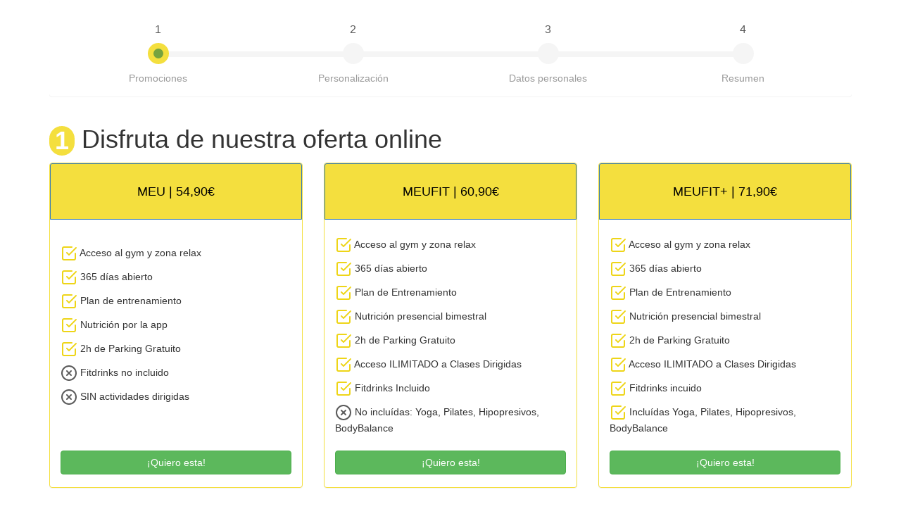

--- FILE ---
content_type: text/html; charset=utf-8
request_url: https://deporweb.deporweb.net/altaonline/nueva.aspx?header=false&footer=false&nav=false&lang=es-ES&ref=392&type=TUVVRklUIFZJR098MTIz
body_size: 111513
content:

<!DOCTYPE html>

<html>
<head><meta http-equiv="Content-Type" content="text/html; charset=utf-8" /><meta charset="utf-8" /><meta http-equiv="X-UA-Compatible" content="IE=edge" /><meta name="viewport" content="width=device-width, initial-scale=1" /><meta name="description" content="Gestion de socios y accesos en centros deportivos " /><meta name="author" content="Sport Consulting" /><meta name="title" content="DeporWEB" /><link rel="icon" href="/favicon.ico" /><title>
	
    Formulario Alta Online

</title><link href="/assets/css/bootstrap.min.css" rel="stylesheet" /><link href="/assets/css/bootstrap-datepicker3.min.css" rel="stylesheet" /><link href="/assets/css/bootstrap-multiselect.css" rel="stylesheet" /><link href="/assets/css/general.css?&lt;%=this.GetType().Assembly.ManifestModule.ModuleVersionId%>" rel="stylesheet" /><link href="/assets/css/jquery.cluetip.css" rel="stylesheet" /><link href="/assets/css/font-awesome.min.css" rel="stylesheet" />
    <script type="text/javascript">
        function addLoadEvent(func) {
            var oldonload = document.onreadystatechange;
            if (typeof document.onreadystatechange != 'function') {
                document.onreadystatechange = func;
            } else {
                document.onreadystatechange = function () {
                    if (document.readyState == "complete") {
                        if (oldonload) {
                            oldonload();
                        }
                        func();
                    }
                }
            }
        };
        addLoadEvent(function () {
            function EndRequestHandlerctl00(sender, args) {
                enableSubmissions();
            }
        });
        function checkSubmit(id) {
            document.getElementById(id).value = "Espera...";
            return true;
        }

        function MostrarLoading() {
            $('#ctl00_loading').modal({
                keyboard: false,
                backdrop: 'static'
            });
            return true;
        }

        function OcultarLoading() {
            $('#ctl00_loading').modal('hide');
            return true;
        }

    </script>
    <style type="text/css">
        @media screen and (min-width: 575px) {
            .wrapper {
                display: flex;
                flex-direction: row;
            }

            .col {
                flex: 1;
            }

            .col-logo {
                width: 250px !important; /* Or a percentage value */
                flex: initial;
                padding: 10px 0;
            }
        }

        @media screen and (max-width: 574px) {
            .wrapper {
                text-align: center;
            }

                .wrapper > .logo {
                    width: 100%;
                }

            .col {
                display: inline-block;
            }

            .col-logo {
                width: 100%;
            }

            .navbar-brand {
                float: none;
            }

                .navbar-brand > img {
                    display: inline;
                }

            .navbar-text {
                margin-top: 0px;
                margin-bottom: 0px;
            }
        }

        .navbar-brand {
            padding: 5px;
        }

        footer .col:first-child, footer .col:nth-child(3) {
            width: 125px; /* Or a percentage value */
            flex: initial;
        }



        .footer {
            line-height: normal;
        }

        .badgePersonalizado {
            display: inline-block;
            min-width: 10px;
            padding: 3px 8px;
            font-weight: 700;
            line-height: 1;
            color: #fff;
            text-align: center;
            white-space: nowrap;
            vertical-align: middle;
            background-color: #777;
            border-radius: 20px;
        }
    </style>
    <style type="text/css">.navbar{ display:none } footer {display:none } ol.breadcrumb {display:none}  .navbar-inverse {background-color: #f4df3e}
.panel-promociones .panel-seleccionado .panel-heading{ background: #f4df3e!important}
.panel-promociones .panel.panel-seleccionado {border-color: #f4df3e}
.panel-info { border-color: #222}
.panel-info>.panel-heading { color: #76a33f; background-color: #222; border-color: #222;}
.panel-default { border-color: #FFFFFF}
.panel-default>.panel-heading { color: #76a33f; background-color: #f4df3e; border-color: #222;}
.badgePersonalizado{ background-color:  #f4df3e}

.panel-heading a{ color:  #f4df3e}

.btn-primary {
  color: #000000;
  background-color: #f4df3e;
  border-color: #222;
}
.btn-primary:focus,
.btn-primary.focus {
  color: #000000;
  background-color: #f4df3e;
  border-color: #222;
}
.btn-primary:hover {
  color: #000000;
  background-color: #f4df3e;
  border-color: #222;
}
.btn-primary:active,
.btn-primary.active,
.open > .dropdown-toggle.btn-primary {
  color: #000000;
  background-color: #f4df3e;
  border-color: #222;
}
.btn-primary:active:hover,
.btn-primary.active:hover,
.open > .dropdown-toggle.btn-primary:hover,
.btn-primary:active:focus,
.btn-primary.active:focus,
.open > .dropdown-toggle.btn-primary:focus,
.btn-primary:active.focus,
.btn-primary.active.focus,
.open > .dropdown-toggle.btn-primary.focus {
  color: #FFFFFF;
  background-color: #f4df3e;
  border-color: #222;
}

.bs-wizard > .bs-wizard-step > .bs-wizard-dot{background: #f4df3e}
.bs-wizard > .bs-wizard-step > .bs-wizard-dot:after{ background: #76a33f}
.bs-wizard > .bs-wizard-step > .progress > .progress-bar{ background:#f4df3e}

.footer{ background: #f4df3e}

.fa.fa-question-circle{color: #222}

.cluetip-default .ui-cluetip-header{background: #f4df3e}
input:checked + .switch-slider{background:#f4df3e}


.panel-promociones .panel-seleccionado .panel-heading .panel-title{ color: #000000}

}
.panel-primary>.panel-heading {
    color: #FFFF;
    background-color: #f4df3e;
    border-color: #f337ab7;
}</style>

    <style type="text/css">
        .cuenta {
            width: 29% !important;
            text-transform: uppercase;
        }

        .pais, .entidad, .oficina {
            width: 19% !important;
            text-transform: uppercase;
        }

        .dc {
            width: 14% !important;
            text-transform: uppercase;
        }

        footer .parte1 {
            text-align: left;
        }

        footer .parte2 {
            text-align: center;
        }

        footer .parte3 {
            text-align: right;
        }

        .panel-titulo {
            display: flex;
            align-items: center;
        }

        @media (max-width: 768px) {
            h1 {
                font-size: 24px
            }

            legend {
                font-size: 16px
            }

            body {
                font-size: 14px;
            }

            footer .parte1, footer .parte2, footer .parte3 {
                text-align: center;
            }

            .panel-titulo {
                display: block;
            }

            .cuenta {
                width: 100% !important;
                text-transform: uppercase;
            }

            .pais, .entidad, .oficina {
                width: 25% !important;
                text-transform: uppercase;
            }

            .dc {
                width: 25% !important;
                text-transform: uppercase;
            }
        }

        .list-group-item.seleccionable {
            cursor: pointer;
        }

        .Item-Seleccionado {
            color: #3c763d;
            /*border: 2px solid #cccccc;
            border-radius: 5px;*/
        }

        .Item-NoSeleccionado {
            color: rgba(5,5,5,0.15);
            /*border: 2px solid #cccccc;
            border-radius: 5px;
                */
        }

        .panel-resumen hr {
            margin-top: 15px;
            margin-bottom: 15px;
        }

        .panel-promociones .panel {
            border: 1px solid #ddd;
        }

        .panel-promociones .promocion .panel-heading {
            height: 80px;
            text-align: center;
        }

            .panel-promociones .promocion .panel-heading .panel-title {
                width: 100%;
            }

        .panel-promociones .promocion .panel-body {
            height: 380px;
        }

        .panel-promociones .promocion div.descripcion {
            height: 310px;
            display: flex;
            flex-direction: column;
            justify-content: space-between;
            overflow: hidden;
        }

            .panel-promociones .promocion div.descripcion div.desc {
                height: 230px;
            }

            .panel-promociones .promocion div.descripcion div.inf {
                height: 80px;
                display: flex;
                flex-direction: column;
                justify-content: flex-end;
            }

                .panel-promociones .promocion div.descripcion div.inf p {
                    line-height: 1;
                    margin: 0;
                }

        .panel-promociones .promocion div.botonera {
            height: 40px;
            display: flex;
            align-items: center;
        }

        .panel-promociones .panel.panel-seleccionado {
            border: 1px solid #337ab7;
        }

        .panel-promociones:hover .panel.panel-seleccionado:hover {
            box-shadow: 0px 0px 33px -6px rgba(0,0,0,1);
        }

        .panel-promociones .panel-seleccionado .panel-heading {
            border: 1px solid #337ab7;
            background: #337ab7;
        }

            .panel-promociones .panel-seleccionado .panel-heading .panel-title {
                color: #FFF;
                font-size: 20px;
                text-transform: uppercase;
                text-align: center;
            }

        .list-group-item.seleccionable {
            cursor: pointer;
        }

        .Item-Seleccionado {
            color: #3c763d;
        }

        .Item-NoSeleccionado {
            color: rgba(5,5,5,0.15);
        }
    </style>
    <style type="text/css">.navbar-inverse {background-color: #f4df3e}
.panel-promociones .panel-seleccionado .panel-heading{ background: #f4df3e!important}
.panel-promociones .panel.panel-seleccionado {border-color: #f4df3e}
.panel-info { border-color: #222}
.panel-info>.panel-heading { color: #76a33f; background-color: #222; border-color: #222;}
.panel-default { border-color: #FFFFFF}
.panel-default>.panel-heading { color: #76a33f; background-color: #f4df3e; border-color: #222;}
.badgePersonalizado{ background-color:  #f4df3e}

.panel-heading a{ color:  #f4df3e}

.btn-primary {
  color: #000000;
  background-color: #f4df3e;
  border-color: #222;
}
.btn-primary:focus,
.btn-primary.focus {
  color: #000000;
  background-color: #f4df3e;
  border-color: #222;
}
.btn-primary:hover {
  color: #000000;
  background-color: #f4df3e;
  border-color: #222;
}
.btn-primary:active,
.btn-primary.active,
.open > .dropdown-toggle.btn-primary {
  color: #000000;
  background-color: #f4df3e;
  border-color: #222;
}
.btn-primary:active:hover,
.btn-primary.active:hover,
.open > .dropdown-toggle.btn-primary:hover,
.btn-primary:active:focus,
.btn-primary.active:focus,
.open > .dropdown-toggle.btn-primary:focus,
.btn-primary:active.focus,
.btn-primary.active.focus,
.open > .dropdown-toggle.btn-primary.focus {
  color: #FFFFFF;
  background-color: #f4df3e;
  border-color: #222;
}

.bs-wizard > .bs-wizard-step > .bs-wizard-dot{background: #f4df3e}
.bs-wizard > .bs-wizard-step > .bs-wizard-dot:after{ background: #76a33f}
.bs-wizard > .bs-wizard-step > .progress > .progress-bar{ background:#f4df3e}

.footer{ background: #f4df3e}

.fa.fa-question-circle{color: #222}

.cluetip-default .ui-cluetip-header{background: #f4df3e}
input:checked + .switch-slider{background:#f4df3e}


.panel-promociones .panel-seleccionado .panel-heading .panel-title{ color: #000000}

}
.panel-primary>.panel-heading {
    color: #FFFF;
    background-color: #f4df3e;
    border-color: #f337ab7;
}</style><style type="text/css"></style>

</head>
<body>
    <form name="aspnetForm" method="post" action="./nueva.aspx?header=false&amp;footer=false&amp;nav=false&amp;lang=es-ES&amp;ref=392&amp;type=TUVVRklUIFZJR098MTIz" id="aspnetForm">
<div>
<input type="hidden" name="__EVENTTARGET" id="__EVENTTARGET" value="" />
<input type="hidden" name="__EVENTARGUMENT" id="__EVENTARGUMENT" value="" />
<input type="hidden" name="__LASTFOCUS" id="__LASTFOCUS" value="" />
<input type="hidden" name="__VIEWSTATE" id="__VIEWSTATE" value="PvKFaZJHgj+6rw2AKs9XVahMUiymzKKAz2QcVVlr1VNPpY3QjM3Y3AByQ+2N2DHmf32nR8/fcBRlnF11H7zeLwZrzifosy1+ZItFScLSHxuJn/Zj+6v8UdjTjOp/p5Z4nTn0dL2gn3+bDClv6upHW5clsFcM64pHgvqSPldL483QnqDZyTKZpoYSqjmlfcXlXMJmK4hgagpgvDV6Rx3Iyk3MVodYbH+GGlh9lMn17NsvWuZjP8NCKeQDZMCLbUz7kx6/Ma/MOJu+w1GHNYLOXzhPUOZNbnhOjZ/CW56itCY6HcMW0orQuNGkJXBRO6wxBz43db8bZ0AaDOGWLYFjdfWuFPXUerLGiXGZ3YMJdCYLx/t4sebmKZpU/4J42AeAm334nmdTON0aNWINK4CxS1noD3TMw/VH4mAPJdqi3QGMWGc0tZplzaBVxkMEt1yaBy569IrgcupPYYNxd4MwA6xkxo7CQY/k1R2B8Ofwd2FLWCms7foBvrWzeG8Iq9Lkbq5f/JpfqAHdLbuSNOjjYRtuCQcGul1xjxB8ogcomwcxo+6qk2GvAH4qXDq9sCNuIeKqsHadfuJKYdTrlJyXEGzHKNoQ/469BYWciPjNKmrQoGOMD/V13Rlz2v9eZl+cv8QdUyX4TTozdTrBLrOFc7rcam6zaa2XjJ6GJm9fkkeK22OrFTTMDe+GcIZtOgf5wFNmQhje/CFMaVOe3nhmV/JBMzpXAAmiakVQeS+c9dvfQvUsFywTktY6dwzM4bu2qjNBJUQGFkq49Fux5Kufeg+cXqeRs817LSiAumR5f0/Uy/kumYduuMmRFayKewI+BU0o+HAhbz10BcKeV/DLV351oQm3rQaSD9dYxG3EVWsq0LD5rTCXqvCDKTKmQga+hJqNBLzdr4HKtwIEXGUnrHCWGtHU1SOu1lPQD0RqV0xTVlLnhdQsuq7HIh3Lh2LPAchpLIhU5/Iy1NJfq2vk/ENpDIn2RufcNfoa2ulzwcNJ2O36Hqe2K9QE2ZFJcJz5gT0bg0U6P3iO3FWi8U3DF3z2JipoOu3HP6suh35TN5L3few5cTeBEO75i5TB/2EHgyt/VPucCm9Gf/RZY202rkkgBKj9imPyuqXKXyLhhBKVKbc6kSw+TEGpy01eWXc6qsn7xJqIJ6dfhaVo/47AP/QHUmuJb09FJiVVZiXkhScQj/JiqwoMm1ownhEI/Vh5ayqOVMg9Rki2izcxWZMqBvYi06lmKMruAUeaIPkJVHy5D3V3QJf7NpupKsKoHvOYEviUD8QYMLMSu1OgxjWa23ZwPEyNs3VhWqlUV/80cAT+lHjD4KiqkiBZSOrUxq/VcLmxQO9d5kGkfbIc2dsjl0rSRXriBrfpCU1PbdWTXa5fDUY717MXHP00jtNPt+BUaiRO++ME7qtgQRK2lbedq2stz5nnVLp3y36Tcqf5Xpu41pWEdWCV96Y5k/tiamF9+MflccSMDNNOIU245iIcaYimo3DZR5DoYwe/3WNKiSHU/YTyUXxhBL0F8Ir3uR00FFtS+y58/abdFJtaIV3qdi8k03H6WLP1oZqh0I+lKhQvUvrK9Pz6ub8nO42nPLWqBmUXSlmBINUPFp/NHsxBDO+x01iugnIUt8NVh4sWfrWVGsCycAc/[base64]/U9kCfkHSztbLjYuSlhs150B68jQg70HvJ68u3s3Ix0DjBXSKoGOioytM+iUDzIDtRSw44r5xrKnML/4hz8AQVbyrvMp/X4unMIgv1Jny/4F5vF0cMe0Qcf0otIjuCfjHG8elgr1VDJE5+cApuUcrn1qKC4HN8wubIwEJ3l8yaVG5ZSp2/[base64]/xs1CGNZ/6bqTe1zmBqTqx56+zt9/HjvOHOOErmBubuz6xz2mtNYX1m52rWH206RfFynNphHX16MlQ0HI8QBypl7ajQ0ngKtKdnzqQGdX7dQUs7IizfDp36OmXKbNbyWZqDhhOJaIc20lf3KMX1HwekYSpOfQ8Ckj6Bea4/niYB/nKPPaCQSDVj3uPHQJiExXfHu9mOSDrca+Mrd720uKDtRi74pyzIVvNPOq7f/j5pDgO7dYJsRRke99ypu8TyPoV7kxZ+fkAgRzdCp7lPONhYbGzVhOV2JaBC9EaLxsxrSAO+LtLp7eaqRk5o1+Hf2C7tvyf2Qwj3UpADzDOcgWNBAlKokOVSuNxl9Nb/WRbTU98I8GfK0GJpbzXQbXfmIXSKTpZTLzDqAGQPRggaEQkhh+LG89sAFbqjIjk1PjQEeKU+4EhMIThqScrHyKSZewX4I6yp+NNtfuWlSNBOgZt11+QqLJsVr2ap23/O/vIGXutaG3jG5aoCYlCTvkd9LhnOV0e0OxJNxV5o8KE59WC7PBz6v+4Vgm7wbzh+2uRsJDcfxLdvOv8gtGxMRzoyaPz4pBqm4/IJWEj/eqAWs+rbNZTQntM7KnKz/+quNaJjEEbMIFwFZscmmrSsM71W3m3BOzUKsnpQGC0jXsJBQYABrCeiEz/kClRsaCCNVZSTu+yDE6/I4TkJW3n1y+j3673ILkIOz8bK6LTaJXsmLis+f9fmYH9UTYWyw4U4iCWBqn58J8mDK5T69/BunQZmwmfGWnsuMxx9aSnYMYsXm8mPsw2cjS36aolcokSBtb7NX9qAQQS2TCYruuKio9M3gprrcvLOmTZNBM3tbBaFyEq7INvfJZg1PqnFXyfSMZarCG5EB58i3RwHkXTFLAp95ze9yVkaSc2zq00hnBB6D0YMzH+fbTqgPz/PLkxksCBaP5qFFgrLkhQjQHoGaBJDUKSUzTRWUXQAvS9GnTFydzM76TUcHf+FxiwGtnqRrT1NVICyPpDCJgWdwF0UkH/7neaJPNAiGrH4CtbGjE2gPCV6EWK26oNC7gYXJAr2AKOUYNhB3E6TdVQgxlA22efwOaWhmd5+6gK1ngNQROuwqz0p3BLb0L6mgZyWsvXwMR69B1FgpShH5YnukGQc8f3tXSR0R4Pmu2iCJyN1JrknB668jo1xA3LGoUr7iV/vnftME+etx5kZMmileRvsv/NhMLlZB20pRZ1KgTAnwIU7gI36VjN3VV2tvB7dvn11K063gFL5jxLzKNswITl5mvU3qB4903JbUDdTBCyRKIoNizS+iaFFUJbRA0+pdsuq4iaX38vCK6VMoBCfCSo4pia2a/CbTugJNKIokK2GZOfjb26JEjmCZDK7BpsM0krO1nvhSEqwgK9nEKLiXpq9ocxJSd7sjVS++8Ndvsjx3bzeCxIvHgOVOnSj0nXjy6GO7UBub7WTYWlgSy7aj6Zmv5yoW/gnz9xHE4xFGBCUDaJti3gQposxSgx8iVBg+NtlUdGXNSUqUhwjUlRZfKJohx7HRSedcyf2Ft0j/OjMMOAlvZmDha7sV2QRVx/jjUBE5NQNOclHD8hdgXJhXFRZdOvoULjV5StJKSt/VJX/ga0SVUMUAJijemGnWnYPDgQX4BbrHhylph7t4M50HmB4mL+MfisA0bmhh8h/[base64]/U181iplW2DyUHyH+eX5XPai5hWCf95Id6/RcEw971lZZgHAXW4ZP+LTFT7DwRAIBZGUFFV2HLuPe+WdxTxsPbvI5mSReY85pV+KEIviMvQM/GSPqIx1ZJueuwo9EFn4ZS0rPwjuheoCQwQWnYI36JyMKNLJuxn4pS1/Eq/ZnAwBA7lkFtw6yEK/Qy0a6dmgEweejhpYpkIRyNQ08m8Lkpm/6zn+l2PHvmdxLoJd1VNi4NT9cshScQCD9IAMttzPRUh4lGitQwYOXOguclxN3gdKefjL+J3+GO8kSC2gUzM8+k495M+ogvCXrY4j3JaNh81m+Uf9hwuj/[base64]/dwaBpkX83TKH35rAksfgdTytj1bnr5S4lpk+kjqo5CM10/Qy5rS9TrWFwwqyMj5zd6RNkaq5UVY1gOw5NNq9LiymjL/HPSY7HQyUDu+vBGyGjIdOcZiHEar8ofPk3fm+R2jkhufcGYRlYMVVXwETBhTFnVxxjgY2P/RkCLhuoBqlUGdSw1P7ylCqvlSbscU5fP/w8PsJz/EvmaGMsqp2I5W1jUb13veXamMmJGTPUklhfkDeovU2VvJdg2gJaHruvx8fURPmDgIQRH7EyJk2XYu2haJgnlY8zQXSz16MrnKxKRxUxJ/ZxFI/aBJYaNWqCfAzhhRnqrZi7M7W0OOJk7EZVuFnEDP1Za8f/aJ+7vgUd4V556awjPvUSLOj93XZH/sAvo7q/fE9xtHbD18yKdzFCWMklVzaWx1nLWwEzb/vYbnrY/LAGOregsCeReNxELu4VMpeNGZZcmNe5qdqYdEUZD/[base64]/YrD4Ejyg9r6mP8x36q00WpOTFdB2kBDGbo5r17RDz5I3oCWsUayp49ljx9xnNUSG2f51Le9bv92iYUKgFdbVdkTHZ/7Zhdop8CGmJ08FLh/REjnUIH6C2ClVxN2iJmY+yQcolxNRV1mRWR1/MPqGazsmyjz8k/vjj8VmlASFaTCQy2pC5DTlRLLUqKJpnxEm9S1J+gJyFovm649zY8W9HbGElh26cATBb21Z8AP0cfOcGgZEfiJ9lOCy/sit9ayqBat/Oh1WktgVPlKD1YeJpUz2tBn6ncOkqiuDI0/0zuowU9XKIZKRUr/aaeXIObCpxSG2PMqdTJJiPmHHY49xKu/jIYRjZPNsBzCxQvPb4qhkzryT33J8R6KRI2KJj/C5Ctpk/[base64]/2Vm5Is398Bwbi3fr5dckw5JAQX0QZZTqKWKMcFJY0bW71q+P5YlaTWzlF0z8uyDWJavWQMUrbawAbMVtVwHdl2wxgyAE+/MADKdGLVHoNREHS2xN9mYYUnhu0d6Dhs9IYJSTKdZx2lBe74HDeEktFGJbCfZwxjdp0WqpIrkjmab0Jy+04n0Z1MGLTbM7CUUs37N7xtOSj2qWLafQyZcRAQTg9oXlZ+9kO3jWOlNVp9kdGyJ9G0QwTbLxdPq6jeOpj+MVZ96HjVON37+UhmAaBvH7Ogjp/bIljN1jiIVjCqaaOlodb454TjuFEmZgycm7LmJtLpBSWwybwBV8JpBnR0GkODmO2q7/x8nEM2/UBn0ewrnrtxMG1Te78HlFQtahjQa4UWHs7JUrlQeZ5zrMCI+iMTDbtQaFK6Q3bM/Yg94cH54ScvT7YNpwnxI4OjTdmtZ8/HsGdzbEGbLtirgTQfqTAbbk7E38S+EEf5GiZl+2iHh7nmjf0N4ekfvatE4s36d9+2DdeE/RClDiJ2K5LiXHV2yOGt2aACFWFiqHSiE2RiMHf2AuinuauDQQpEeJQt1nhWcGSGO5O3nScy6sZa1wKVNR3ntzJBI9RnlxkuOmKDuEUn6TsNuCB9ZgLCikFeYpoKW7yNZQHBxL3zNgZuX7XHxoDbJcacpAq8cPtLw/G/ImaTtKRPX+D38nE86+OTEam0bQf5xqqIps/uQ5qg42fe4df7/TXOChygXY0oHtaui1u/0BgUsyqhJ28DfD/v/bDAJws4p/dAOy1hEY5kN/RKqnUJJ1XNjon0EDhC+iERF6unGDHqSH83MCSvy3PEKHlkLbuQQ3crTFqP1ZL04jvGOlm3sYAbVmjutX5/0Iu8y9YQEGLCJXCbOSKau+Bg2CxforPv7fhKvcIKZ6a8GkkRJ2i/Xe5c1SYuj5WyVfh4oTw7geBY27E7kgD+3o+F3gOZUt4eAc5029fE6g1sHQwwlR2m7WKCutL4DEOMfM9bAoMGOK62YOhrgkExvPoT2Lf6ipxbOwr4sJJcfukICKT1VsF1+/FmC3NkWx+R7Nnh9IkXeZOZCDv9thuZKohF3OD6hB/piazj9Yq6OBirQURdamHUXU8YwaWnuqb7rb8ozRlk/ArPE1djSdjjftMJWtb2ENPFZZgd9nBX2FIuHW9qINYtpas82sCXCXnpfRSayhbm9aD0DQZInKGjn/Z0PDfCbG4SDsnewnqEBZ1bI8UgktwjYILxOjRnogk9Nz/VEP+LNxrop+OOKXB+cSSTt4HABw+8b94rzyrY3tr2V4Yz/PKZyFqd7bYSioZxjczk6XmdIu9A8GHXmtAQx99TYtw3zFsQpdfQ2DOneh/eFHqoa+uRPf+cH/ZCJxhJjkmkwhuSbphzNumOLZt8a+WADRf0TzgGWMckWhbwe75cm+1JT5YvUAacob0ONlCbMOMn9pUxqhzIuviMh0T9T0vtMNtSpDtS8pqCUApNbb17DKsXj4C/jYRuq4lENf1Uk1dVJKhHU7h7w0Q9oUTxKPneMvnlWSeP8vl5qG2Ob1/kH6C4TKPiWc7yeFAuMadwp+x7OEJIs/6PRAjiRE/kb0sAkWyBjSBEbLI8ZtEnvS6//qOqycGGEbfMrOs0WJvYRRnt4XTloSKAmH5kDIo8iq3KjVwHbxRyDSXMX8iZ1iTmjQBs3SNnZGmY05r8OP5VCWxmutfhxRBDKKxiCC83qUTsxn0ZRHcjfiwr/gGTKoLjO3DNN8AEB0RjNxq5f0sE3+eiZwHRAAaCdT1172DPo27dlrRlrHbOFt9AxbNnOei8eiqYihjQyQv1F5hokzB/oaGHcvcBaAJ3aa0+Y7e3uhAoQDu8/L1S4TLnGhFGq5kDI+1lz+N0jYg4TRpYgCcGwF1LhfahNO/AAKAph+IqFMRwK4k9C1PpvyOhPJk96HWFNBn5Lv0BqaIewqZwGhwgu9ZNWU/vzdohB5hP55bkoOxxdor6UMhC+hbCbKdJOqwynDzL2vA87hVjF4bpzYGKMx42Fq3UsIOikYbuRu1NrQC1SmEsYVfqLA90UH/SzCeGXzRZbUNKDbWB+dDPsvxqO8lxJ2O84I9/sAcDnuSIPQIfU0G/ix6FozLoTgkMXCKMj4+LGAgMWPIgCvYxPWJOa2111TrEEDncz2V9V81VsyqK0FeXxir+Zqr/yDNtYoOb4AFSPoaTWVdRiNykhuwwCTIEdx44lNBnHq96Rv+Wkehas7ofa+YBaN4aQiP/7+aqcLDuprAvka+EdVzfgWTe1fKeAPPIQ8d9swN0fPibyPV+3cbzLFbF8HdM6pnltxJ5lMlt45AYf6+dNTBmbNuneCnDHx7lfYSwf/XKH2ck5nO5o8q35nXgObiU4arwUEXlCZ4DJluf0RAUkM12RhGeSwH9J112xFh/cIP0BLDs1mAawjBa6i/QiV9gispgLzO/YEE7Z4vEDtKkLJ2gYMATBwPCmeQ1xH39rb/sVQr3RRiuGCYMYXIe0yPIRBSk4FI1bQgMSyaU1MG5QoSerBJuSr6BT6AqBCq3sk97rTsRIqOy39KKrAc0eUYSFiDfh8VwTXjCoZajYmbFdmDoXMojCWaoEU5A6e6ehq+7ZiQLZQqp+7F/E3NYBo1avxB/5iomzdkz3eJLPfUQMi2G4/+4He0KpPaEKDnR96MHFy2qXYL48cXNNpfUkNDbxs9OJ5rnVIa9jZz/K/XtjN7Msn+XkMJL4N2ns00E6LQpyMEXaeYRYHujszbxUb2hevUlFQHuOfIOeSnQgZziq+gMeEvti8n3Vy1XUY5vWwTxMAi/BYURlZmAyDbO7ZH32WEPGG1xyKi98pC8WckjeF8TPreBKQp1w5JTMxCh4s9UnjbhsOzBVCpmA/K8hNQl3Y07N2MXKbZoy+o83kNYeE6hITdEYMdAkDJjqWDpjVrYtLg5fUwZXyR3trXqsSWlCZbgUVONgzzw0ZTarXyCU1jvAvKTTOOmrkq1xIE0Nut0nT8yi1zH6V/ZqDdRfY//pIgMNoTZ+f7tq5dUu1Jd+pSg7R9zg2FbtlUuUsVobV1ZURsV7p51rG7bklJREHOC2am/MdfccF38+Z/ubSlYFMeQdqu9DLNyuEFTXbREDDOyX2vp5rIR4GdaOBKMXj36NdYxzEtR6YYSmvfmYeljGKcCjRZAZo1y0r+1sBVVwmtrDPZ5Mh49l2S3Ecdf+HOwQevpn4FyvmwoIpR/98/lagm+rxy43T/qLqslf5JoZ9P8IfNcEge5AwLHeCzDgJCtDFvvsOIaaDN7rAGPzKpvSDl9hM0gin8m3LFPhdyUIq6pzMid45HbRmThPIVM0hVgYQpBvnuXc+hbnCjhY/9GpxctHAtqvlWOylMh/96rvIlVVMdIcais3SaY0RK2iE9AaS1krFVijNOOe40E+bLsxTBucncUH00rEWmhC8j6iKi/HjCY8hRnhQE36Kp1UWYmcHZAqg95YXlMuZ/ugraoclBFq1DmyZ1SCOMix1JWM0YxfUexNv+K0lJszSI46DGN4XfZasLE2SBCCpVRp5fdBoTviEEhmXXk6Z/E5E+6eq43lt+kESyPvgnY1TPPwZK8yrltjZWuO29T0yjfXdsuCL95asjN/9kKB+gRy2/RxgAChxSkX4yhw/rKniiT0a3wN7CVdbsv4FM9PBqcj2bZG8nGTkqsBsiqUb0a5VKh38heOkPDJN4md6gB6jqdIp/SUg5j7rpNMwHFnLUymtkoRXdqMvsuES1Oe9M9nHszG9f2758Pj/DnaKjODUim7UlEd+dFz8AO5k5x+4CnokBjCFF9TawPNMd5lzN8tsngzt8FxRcvjaxp8YJ5enhr3uERRoVF50mWxuZkpFnEgSpPxQOqioqvo+p57obtMajFsR2x4zgmBv/jSbKBBKjAOuVK88OpojCutsGK0L7B4Q3pCX0YmCWrP6rBMgxH2q3418W9CZHLLQv0s/kn9f53Uy2bFXp4CfLHNGajEm3ImvIFeEtKePDb2KfWXc8hb9362nDbG9CU0SGya73o3WJ9vQ5XE9WJfoi3Acgx3pZeqE/dvWXfbUS7ldiEoRWKg3Uw6jOIlC6NT0b+36OtgBB+MDl1mehf7BhKoRqRQG3uRfOozxRjqGeqlU3riq6HanN9ETEi7VDIPi+a2sa9SH9F5pgF4RmaeUTDs8zPcXb1XTMAFcG0DEzTDW58Ui+LVzudrHbUDsx0dyly8KDUSQKQWP/DsnZEbSKQFwC3uyKNeOCCozKOxiCBnB4zVxCrXYR6QHIcZYIyLOPbgNi3Xz5I0TE8QeLApkHSJV1oE0BrFqyyaoM3xMykSyh6OK0uW/DrNg3sjzaxdqEw5F6X2JUNyYgZ5Cc3A71Pd54lIJUrKuDZcid9W6JpHA/GA41CXC6TuMTOPAsEh/2ONLzDc3lWPx/HKim1NhlUOQkAUkaBLBl2r8GBMpmYzvl1sD0p0Vt2E5fiUZKtpEjlibZTHwzXcUBZXsBwxm9DziEhHHrM5EzVCSO8M51uOwieiLmnSspwGgxzQFl3RwopG3lnE98xw5CwoTMlRvuuoq6fJ2ecF70/adT466zjV9eQHHhHxZ0LlVibNxKXMU1wZgyBJAd2hlqK5ssB8SLOQlgr/lwW/w9Hz33x0GohxPdEnqVEI8yIYX48zdK8Oc4YaI8ow+MUC5FF1OygjpkfWQ1xHv2JXLakgYywvAdsBwagIbLTyz0sMeoBrOGKwt/HQ/VxR/2gZvYEjLQG8mBewUJNTPoCNrC1CcFBpitTjKs22Ou7ELP9FpgWxvc4fepzeZxLmXKqAZ96bg8UhhX6yFwv8UU1FtuLyFKofYD4G1tGHe/aEdTzw8bSmUbK+p6v8Kz+nKaD5/0JGMYf3nnXdMKXPKLCFiGAW1+OUZsrzNnTzJLy63unLg5CP2M+/+5+6WwCH9/AG50LvBBWOsxlBfJ8+4XKoJWPJowRJLJt6AEA5SDC9aKSJdAm1WIJ+SAuKd/3gvMKoVSEKo4vTwAzAbdm806D5/Xm9S0XMlWF/04KHuhxJK0Wn5QfWd0VTQlczMZKiWNK9LFS9hOeXsKCMbC1d4RoWoGGMskBvNG0mXHV+LNtIBYjUrLmrvfSNByZiNtMCA7Lm7GjriZ/[base64]/sriWjHdaWF9CxsDxwu5CL7UynTjKNsefkE8mysHsH024zF8Qh3IGA/cblLh/CCZx1xzGTQlDV8Yh0Da3ATKfnsv5NNXAqsEiOcUqSM87pxqyFx/boxEmkcTUphokXnXZ2+dZaFfG01BcT0rX5+0sGr7+TEFtt/TrQ0wkdjqczPJA1h4DQo3eyAQ9GgRmna3/5dbNcLIx0Uy4lAgHpKX3NsE0HEn3+u41GLCSdxqZsvD86CoKzwE8bDFCk721NqCi1iocHTmeJjay/CFGOg72KlbbzQaYJcTYQuDj2lWdf+kDmmVTXC5kEc/NzUqbUBOMCv57URAmrx4sSxUOX2msYLvfHO9GDEbBBkon3f+fJMBQUlBEaNdWVRrE0zXoS5JpsT42yOki61C0OqQBHQ9swcSOl1nrRMOyjjghhfn+lzqlDRzNk+tlHVNKuDEBc290uGQeqyq5zikHlcc9N/aTInB5yG4NcoS4eFqYNW0339wE+rfZgvQX+Zk5fdGgLC6opzYVycbtsQxwEa14wmSGyuESlmYs9DlWJytAzxrXcrKtKy3T8bADyerlSy/jiUqkl01uwKEze22zNHzPXlqSWgTgcRfYm3YhvNG7S6s+PpYXzNxpm5F3/2/Cn8DcEicKlyrD7Yw30f3IZ9NkdFgaXRwuZsgoNR1AVWRob/vxBbRnye4RqjVo9c1XpskLoZBbgdFA2REXSInKQrNjmLbOB00NZjrtm1/PuvYnzHFc4qeRWRZt3Giy0/RB7vKkZflJFaJRGe/JH/FxZQ2aOUAJv/+D+hcarLI2OqLHBt1vMdFzjvui5Jrt2/FmPBVytWRfXJgxob4/eEcnRaPE9FTOQrySb2ZshoFJyTHbkqqAFoo30+dWGXDPT+wDJ2O/fiAXhjSXb2EKCQxmxMo36XMV0YZ6CDTW2XZzJwM9S/VId8wXbgOF159D0ykdBD33njnYPtEJEz5PEdiaY8b1t6Sk485fEvirEG/Q4SZTT7Mot+rjqhi8vciEZ4ZRj7TPNkYBjxYOCKiTR/Sgr4O8ca7ILqnnbDsMLrDKiMGRHj6At/IxAQIp+5qmJ1X8zYhblAWzW4op5KSMCEd4ogtZn5Zfyvdp1xeqEba7G8a4pTeYZIzg3I82j6YdGQQ/GWWE6UwpnZjL9RzUOwFZZ5SYUDcMx5AX+8Rv7XIKiZlZDVm6ZkikbtLSKratmfT3QrsS66bMiSJlJQPcBic00z3EnkHL5sxKjsrB8Tln4Q/tgqwYIzcFjDcCeGmalvwLJQ2AqoEr3RBWYefyVAo3x8DJVp+mjqSmvyeVnCvGqqbYdcVvKoeUr6Q3LIf5rQtQ/TUAEHhX1ntqtHxJwGAxRwOWSic1umGa/NQrw+iK2CMRsCOPGzPSDUPo/7VnnRlQPgjF0Vq3bJpd+fxGZp5pQ6uGTQITS4YpNKO4Cpe/otbZTp/1mMskaK/m0BmivzOhar9VxX0Kf6LZQDVDoVbu/tl5RdV9pPSvh2OrOIt1/NZu7t04giVo8Cp7qlDkrG/Jqr1Kq8crt5piCDkpQS1MHNNcPqnZ6gcH4FF4Te5r94c9trVbLP3EPOJ9cv/k1roFC4VBOMpTg1mzlhGeFvchoIXM9DkT+wdXb8+lvF+Msn02JiRDmBJw74Gpm2JkhYEYSq5aYV/brBh+xTVCBN08eNEthRBtqDsLdmlu9whux6qSz5liet6rgImrIvQobuu9ylLb0JBRZyL5sGh2Wh8Yw4Yxygw8Ul23bYlITggXBAXKHLPLLG25JMUCSA9iKJDy8FTL7G4sypMujj4LzjNzEiBAle19B3mRN9St6v8+5f/65BCcGaOdCWG7KBy0S4cvWBoMwCBtiUl667V77WstMz2SG99/uE+FllIWMrtze0ALXadUqaGXRAHy8vymFbr6vCH5HAjnUgwLBI7w4cNrk0GmNkUC42EHi2W8v2S69mHhUFVnPSM+YPIQ/SCZQK/zyFtAgYscZQ/[base64]/rWg6HVylPOWTcSD1IOxVI0KdFVuqo/4oozXJvNzUpiuL2nlmWi42JiuUpTjrZ/[base64]/o3T4/Cv53RMBB4UcAcdqDEeHsAmLavr5evc6v8a92gGj5vfFcrzJmXpvPydTw1QPREkoIIHUX5KCUrhzDLy390fsuQBXKi4jh+Qi8gmeHD/e8XexnowXwnPJ9jbYPJCpUKwNrT3rAA2AI32kypVlCIKydcx9n2iiybDf8dE1GQUGUSfoxGtI2eQsiSaV2C/j1CDWeeDbISKem8TRsoGQ+SE0HWWGb/k0TbvvUs6JnTOQg+heIV9leA3u/Xv9iiuy3J5AZQMCfaqRTx33HeHWi9K2Z8GpxUZCKU4TccUWXNrG8+X5ZgIGHUb9Vb4bgHfpG4i1MthlGFlAftDZax4gdSrBxlgCmF+VyjjHL1i01CBQd/eK1Rqtmv2BZ7GfqADlYznzI0sE7EqKrz59KV1QHRVIifgaEMZ1fPIe4LMaDZLridUcDUmpQcv/dEDTH9yqLIcQqlW2KnTMVgLd1nZ8cJVbFJl3973bPvz6AwwPBvo7DL8wUI0rGywc7ufT7pPt2UlKiylFSXM2lUL6XSK9NacKQ+7QnvxFENOtOCI5/bxRSyNq6L872E4lobAHppweYT3falVlgkhOAs99JzzwYgnwKbrThswx7cIjrordRIleQRPUgfLUIdbgvMomyN++lcLWwEzQtu6eX61aBJFzIzRR2zpl8SDP7vnzAdfze6/8cw5BqBQdgr62CAp5Vr5TTaIhmpDOm8tqHowtO4RuzQyxEIJbhnBdZ5MG52Lrqg4hvkxMH764s8aOf0kJzsaxnx18/Szj8iO18fuhjZkAF6OA6f/q/EWkve6fhYGz/rw4tYwvFa1dyPlbc2vNC4VCE4OAVBk8iqbW3TgpzIoglTAVXoS+pVaFnt5la7zq4E9wXh3mBxAjr2IrdyBYTwVBA5KcqNqXtr1EdUpV/A0otjl3LVInNlYifmACIiLD2tTK1aQXdIZXL0r0S2bJHySpKISCvrNwj/PK7259SvVJ/uOtlgtCsjqPQDcUbjzS2+++xdIe0TGgUOUcdiAAEX8uZcLomhXLilaFDu+lONbW8iXwYVpVguEgnGnDXXv4zTyAHxQxiKMRUAeNwY3u6N3WlyIEU5s7l/j8Jxff4VhMCY5WWhRuEZQUe58YsqvH6AP4rz2SPUhj6XMYtnYOwbuwaICfciCI+mobCucoobRqTW8W7lUM4Ykq63FKqU2xdXRqfJLst4T6m87NHtCyf8MO1yryXPxvNDMNUs8JUBlA0J8tJWuFEwBRd+x9iYe5Fw1JKaucZpG2fPayVvLcluQreAGDLprLy33fEP/8qhYuaRHnGAJYMoG/jatoZlL8oJ5HYubyDquIFoMgdX27BhgyeDCT/gXfbs4mcMMRqgxO+X6gXkEVJ1LXZ1VeL9VVOIPKV4eW16IxmTwdVPIEaBTgNVCe0qNxm/2qD9oMDJ6BGEOw7N4ZrlersCQBFhl79gF1d4k4USVchoZfSxg/fVquI5/r0MwpQxx5+9HcyWn037XWnhBcseU3t9ZBezVrkoAjVTf8Xo60yZFutVwE5UzcPzGZaSW4hIuKy8sEVrWXw/I7jyVNOAbIVP6E09FfjNwM+JdLsoTltieh3QaX/MeyllM1ns8kKjBUDHdGe+L2Iy02d8D2Pn38LCKXUD1TaYsFC2fZRdT7q+WDAaBKUQAHnr3sW3lxaBv9rciPuxbSjTc4rzrtGEj73mDKSaDSbJaiYcE6VgXxPSH83LfjIaU5Mx1AWF3PML1JS0kSxRQJwPwDKcdgfsdr8Sj0D8HyQzc2cL8uTcQ34YaA/1SAy1roLlmkwCB3e/RDJ4qXVoE7Rr2VKiZzKI/XXwSe69PGSLWh261JacarGpkilXE8Rgl3doqsTL7uyLGu0Tc59o/fLF0+n4RCRq/03y+N2Bfj/4nCLkxH8a5It1h6g5wylXzNg6I+4kIEFERb6uro71W5RZna6uEV5AbVtO/5Lar7YMKpxBBpqT0xicZBr7qWroEmFkyPTBR8LkEpLRQa761W+ucgq2Wn/RWYnXfcQvIik9Bu6rzhOEFOw3PSV7YhSTH+SvtewRELbFxe6gNklexqdQyKxtY4HwMa4Rn/unrYR0qL2FYwKaFsUVz8rwtEijmbUZZ9w80hYJzL3AkAbyyWYQxRO9sX06j6iYvF27qwefNUPfgARBVxhpZEJd/6bmhOKB7b4IdLQRToBdnty1myPzRt9SCCOTArac5lbDfNUl+z82m1DC4rOZemXYTtAQmsswzQIEjTRhk9x/G01nStPgZs3+/ve9YlYRgF4cbqQb6L+JUQM/KE9IFECZ08Zqhcd/GEEKV1TYbNiHQ2d5FsiBZOXuQAtqCE+APMj8tkLq3WTbJbyudPHK2GqM2qFcnw3SVN3CaHFx5HFWaw7SEkNJws/0UBOXsW5gWjbQJkTJwW08figSD0W1kdCK9PMtD5aGI7YgB/9ZOS4ipL8bM/0NKMwjU/VJiBhtRnJUOXUsdsSUQL0uAk8u6dq6MP+qQup3zVvHyGuA+g1Mpy4/a386y7FbiZ4Q3wYabuYdK9F0w5Qe0QwRGn3/ARxa5uo0qfXIgcweqCtynqcqjk5iHfAP8D6NILDkFqkORijmFhg5AySz7x2aSkIP8OXW9c3Csde2JkXp07x4IUKO+YdvH4skhYqGB861v/rkz4/p+nyWgqaXf4M13y7RcyOqTPTfOzRLmCErGsInd7gYS1swZ80u8yZpYntE0VTCGNRFWQPGYCUb5Rd7br4pmnlItF05YKIBptFTRClia88xbjoTbpqltQcFAIEW0EAuPswL4z73EJuvwQFX9p3apghbdHzgXziL64DaTFbOfT/pY9sytnkQ6Gwb3B4qFPmR1tpP9dp1XbWAuJxji5GpY/8/w+Li/k1hECGpM9F1RiJZXlS366xaQ2uiPkUkLeXR8hu/UdhrycSkhSYS3/o2WJqbZfQuE7p1qOsNHwbhPVoq65Y5o4Npw/LJC6/C42iNIT86VGh6ZFvrZ2N/7/O7CUGnitXgraPU7bN0wL7SjFfVx7KPlPdm9HGVm9xfAfALs3nBGp1fgoUXfLwnk74trGRDpfvzJQpUT1yUh+wNRSsY8gI05LpiF1+p4Mn4xh76kTkq/FH77AQKF0BuyG8tipqrhDKe4pR65fIZhqZ0VjrPf/mrwqlYNO4niRDWUDcoy+gOblFm/zOfbYaePQbUgFLPy2md24VjvAzS3cp6+zlB24ouIsaVO9l97gptU2kKVE3TahpI1mppdAD2GRY2JfFhz8mf5HIK/wmP+ggaqB+f9M0Pa9FArncGiCL1K1E+x6ALaFE/o84Q6IPlg/7V+ReMHBwTw/w8axUUuSGhvupM1/VyV3XcHtWjCGXqJbg+1GZu0vf4WWJ7dkj7X39sDbJ3aXKdNE1IFgiDS9sKIp6E++vrIvl6vzV4k066D1ymuLW1RhV7RspQtVC+wBbCkw3D0YVZjFvSFHFWyjp8YXd5YnCA46NTkl/i69fiaqOPwDOYbyIpjCn1Q8Mf38BSzBpjWc1JXk8nsqTGEUeZmf8ZYqLyNvoKD6r66b/K9/dVSxw55pFwkPvruUJ5urGp4ZjBPzCV6bFujEf4pbljDkfWmsmBdWQbMJIQ2d6RGEpwKl82JWONBvAK5cFNxtmx/qjs6iOHgcPpgRrMC399SBT13zWutC1s3HD10U7e9suzR6+XiHQ9CZEuDT8jybNBLHweoMpV6o23QmpyTTVc5VVkVtkhH5XP2MeTvg43Mmo4OEdYzlNmG75Fgs9y3TeD2QtgbtZnI6DYWoS8PSrrDgfvBBZkW4pCXr3/f1jaQNu3AfaEAVbxdD26FfYoS3GMBg6C2oaE+EB4WRueapsRSjHpKLMISo5iaEtw3adpQ/4UPiOo4rKDkMR0n2NmcXTNdDchCODWAjDJ4CIlCLBs9POnpCXE519hc9m8uyxlMhGr/ENJJNIBuGvZT40GamXH8mWjLfawEHLTMznkh0zoEYzfj6oaHJ2PRzUzq/DBCT/qQN143PuhdHVQvLHQ8dqutf5ljc/YwO0W4AwiPtq9epPAi/m5N/[base64]/6dVAp8MFB9l4BlVvgPs84dvEirJqVoCDFLs6/zkQrcFpsxWMe7eLhYlCi+46q16GODEd0fvm6Nx4VRTOG40n6NsluPe5iySXC2mN9KomUSXIzhgjC/Ci+Nuucgj/wryljeiFZnZOQMZ7DidMNMZMpQatC2MrL9ZbplaF+ZwYUmMcipS8i1b4c2Hu0KDlGirUu45+1dsEJxWrMd3HHz+HE/iSNlJ9wk/K0F4OCxhWz0rtEINBUNhRlcNpAmeelX2VRjwZY4n/CdP6MsUAqpJK683ZtL0+SxWDF4iU+8bQL/z1uMiURQvLB1RB3x5SLIz/UXNlfyJAjGd/1+Xr9M998IU0wVWmP7WdMJ6XpZfxC/Wb/V5dnyVaSGXbmrcnRziZU+RiQPCLU4plPrCWMdT+6u16a+xTwHvJsmqOOl5qdFnD0Uz8IoyGqay3SmQXmvCaZ3dgdaszrHUXPcrAvR0cikwd2qfSM4Ewg9ODXyvnE9inukYS38m0ZYiQy7j235wDff+3TL3Ehoh6TEh/LmRNuEfDbhS1FTP1wrp55v4SGWCJ4eGvuiuVEX9Tumi+bqsi3FZ9QX6QYGzuMMFUFzC4GauP+EoizgKYtcfi+Pd6fZ77dJxvE0WkndZtrxTJkOlUPs9RD+0Ba9OdCWjsc6bD+Sf9nVLQkGc2/Zu/wcE2r986o+YNbh4nmRHoju9TbYKjNiCXmz0id93CfjfJO6W5zMUyoKSFn3JwMo5lO9LnTe0K+FwP20+8Hw8SygmZuv9c5C5DFRaFt1DDiQM/DlLMw4+3JglsrxFUIHICWkrjM0as6pYTJJT/G0969vy8buqF5lQui0J2anD0NGP5KSeBDh6DtC1XcfTiItTdex1WUr8qqtfRmuKzH3ldAAfb0lDIEszGdvDH7Oo9UU2BTMk2m/Bc/vZk2hkAT0xkTMSUiSUeXugIDqXgnfvggrc+rSKFuYdY2wz4QBlPe7l+oCirp9Pl74++ydSNtzoO1ZmVzQmKPUN7Y5+7+9CFPOEFoNmv6NdOHAD1GNwYvvey4dHpF4K6LYUh7rjfTKyT8hP7axc+k6lPtLLG1Oici13uGyGczPlU/HSu2AgH5jEzJlDoKFFSovagzZIjguQW3l1iKhlkcAlYGMakK31vwjReomaGCXtvmIYsiVNcEOlnbbvel6eBUcasHpu1M8W674/QMZGx9Gy5/p4g1FXF25ZeCUOIVJSDVMyBhLbxge6UJ8aYBxoWJvXWXNXLtcgYpDJ0lxd1h72jWGAuS7t/6wJRZBFvZYXsHyVTRyjn5SWvxIDTb/nBnraP6oyKEWzsku9VJ+gFCvleVPmy3lsU+TCzu2NXLu2Mvei0KER0bnm0oFvmK9cNPA0D87ifbYK9VMjZd+wdQpBu4nKaSoO2BGjIwOblqntXuypqM7oPZC4zdxD9ozKa4WRBxWyG1njNqxxoomtvi+MvWRd4ar4zDHgLgGvf+Pzpxf+/HM/8Ifgfo8XONA95HgNDsneZR5ydzOS2IpJ9zJ4UVVHmBNwme5MQVvm8TTtVE8ZplA8G0MB8NK1W7o2ruc8CJPNzZ74mM9omwHa3qF+FMUMM674jHdbvezUvF8LDr/CKmZ60YSfVrnHvqzTaySXoBcobQO+zkk6EgGeRw02o520Ig80Nrh9EdacCygVsUcCzDdtyldZNfYydy6jBkrN/hHhR/XNj4uzPe0GNedX6mvuDKHsoRneCltCrRfJbvvpHg+H+z+yn6EhgwTJqCcV8PTDFKWUPLiY3VPaoQ+262Yc7iDKy9VqCHMHCbKvKHwMkZpHc2VwTwQ5r/vsd553xmmknYnqXeLOBIhnqrWgOIpcuwnS4ho+peRjfr/VCe0EyZ8WNUy4MALVFCPYfOUwecbJcbNS7HkmnXK6dcsxZwSSo3UK5qDMiojBxLjzfbfFjvm//ZfpqfIY2FeKKIOeAg/rZejCeHkZM5qo/[base64]/4sHwnV+N5tBBsifAtDzieQcsRiwXuiSAV1C5luGT1QKrugBVNsFrdlMQaHW1IYWKHVzdvF2z6lLFU/48c+ukvxbtVo35oTVgBKNyuGg+/9tVCwnWahEeVGMSBc7HY9pWfRle8dMWg9WpXK92A5rrI/278klmY1vjj2Y/eTGwhLs0095qSNwcPUFqx80PJ2X7Ij2r3nSMaEjgAoEW01JaUnkUfegXrOB/Ewr1tE+DS6MeRNCBMTaVzuBHLjDL3qxJIlnMBulaoUsQ/qNLMt8eSeQaegumrGw+g66mBsgc/yxq7UfG1x8mB92GvaZ2un/ucfND334e6wASW2/18oD6EKJoXZQm7SpaU9cAY9pi1k72cXjqlGOXzjQ0YM4NNzXRCoKddD6+rebafVvkOa5RLUbkyZx312Xm60CnVkn+l9Dp/RgAyAbIKOxlHEcgYbDHlI64zGPSyj4IoO9V7pUxnndaKNohs2+2Y7P2gliywG/TKP8pT2BwPYZi91NxM/H3QW08V/9WcNTy2IKxtg6HG7lDZyQXd+vzRKaElLegPzlPJ3GMlzv3I88YPyWlKNJ8c6AStFKYifj35uMEU3DQaK1JnQURMlP9ytpP28E9dsSgzBUcsGNHa03Kg0gml0R45bgcM3hCUoRrWM6Su3YIlP8XbRXOZMdTf1rXnd/pQ8Z1F+AEhfFAcTOuNB9S/j/kvbiurlNuDC2ZPYBUzaAa3si8WtSkqsogsQLkHaFGGU2gL6C1LGByRxqodI3/qRZHnvdK8k1sdvuizPZ20Um2oxN1f8Sl7LicjT2Q7kVajKUl5LyBqreIoUgFwGw3NeWUPb5V3ebqc1wftGh9LQplg24sVx3R0Hxaxa3GwQuX+ViqH4a+WfHuEAFM40zoev5N3iOiG8n9g08oqIU93Iv/Ei5bOBqsAtWwKJsdeILNocb3i64/NiSJxhaOia+5FcHWpIp5rpxDsRBpOLN4mqyMFvIe2AwBHlZLOaqQbJM6rWtoOpG8iIwbeqMINKGqIrtFQNMVRGAOC/+Rhr7rGUGTrjr4ehRuJp1hG2pTaiu3m4t9x0cLYKoiYVfl+CB5n9oWdAOO6PhHP/dKT8BIL/0JRtgYhL3+NRYM8pdFWFQYxgxHpsXpaJ65FGyUiTP2biuUB0GuuAU5YKosxxVNaHJYCCI7mYI4i0xFy0L4q+uT3iCgu8MNn3lefJpINm5fCE0pV5MtOKGS2LmXeXfRfT0KfXceQqgBTjl+AtGkVKiAyqee7v+5kk2iFea5rXNcVugmGmuXHL/h04ss+SbskbGTeA/KU1yz5L/J+BQWuv4yzukElRIdwVKMR3R0SO2QfJ302+F1ZTJsbtUPAtXp0XsLjpIVybEW2KYJOc2fA7SNS4cP4ODldfURPJiQbGELj8d4GMfDk5EoSD3HpDV0RGTtUgEGccUzTJYqIfJj+PrwKQFB2su+ED8LI4qi+ov+n5pWDaNVysmhzRqTXxDxVTltO4d/+/6itkegrGnZ5Y1SQWDse+B2S7tlAOnbEZngNHkQf0dsBo9Yb9bhMKhNJW8F4vIOZcsgSFpo5KH0SPd6GxTSeXNrRdO8StTysFI0NMZgQ7SCzMEefbN6Qmgkl8fodERqcYVfNMAG8wTFVqQUyQk0tD/lj7WkeHh0a7g7nb9VHPhdwdXXYUpycyvxSICAY6MWeTyAeSvqpPaHLBmpERH0R8BHpIovx7+fuySJaz4QKOQuNKtOOhzKvwJj67xmXVVRzCS41PF1xvPNhB1k5y0ZD4wHGmxfngsgdsuZ8LhnK+8q0ZQOvh/xXjJTg5vlrC6ZGcL9sMiIAQV1DHUr0PIGyox/VxliS0lw4oE5d3dVLTlXJp6RbLTaj9KZYeP3uL04DT697MwmPVRKnLPu777lZI0KnsPGrQ4lWd7lPQEGTLK5cT5x7xuypqSHO4Ggx2zg3ValLQdIx5bymC1NWLnVwxmHbEKPEhbno/EQ/5lx9I5/9Y4hQ/q/7ZC6MW2xRsqv0ni+2dtqKXmlkw/MxPbCDlXgYkLw3X+88a7GXNiYc6x47KNgdGMNHouHgqrRLUswGli815rMsnVroAei1EZSpvSIgt0W9HddEh3WvuqNJQLSE5DIGX7LuhL8apC2RFQnr3N8iP7ru8ogIXJqxTIvxApENLEviHvv5vReh9sPIZ8m7wOu6K1UuY+6n/lqrKmIIc7e2DrUjkVqO/IC0w0P/uvMmbM49dlx14UHV4Bz/LIff4XN7L2ZA6Yvp3X22U85dk9yBYsSHsjVX+uMk/sORxIrWOB/URQzm7/YMP6+fDHc0jXDTDRwkNL1qRrYgqTgFpI0bMmx1q5pje+byob1RRg4SX484GemaZr2lDXWfMxynWyT+s6+sV91nyR9ZTMM9w7oETh8uiqVccVoLpNhk+tLwSRitPwZzR4qfpU7aIRlJq3Pq3//QFOyglciMRNN9HZrhN2x5wrsnbk0lRagC07IwRI6PesQJHMjsYUdkwsvWiNzmh+Uvy1Iqd6Vz9PCqQyRSGPxqA4o3kFlLG7IdaJGt77bGaxKRe8y20BrCAuO0DFItxljnSqq58CBgifNeKUNPlxYrstB8bwf/BOa5NJ1HR0YoVPCGcE9OUI9MblDBvPOpIEj4kFdc48zmEtXiZoJ5lhbFOElkY8IigpQcdT5Mo+gMShJub6+cR+2HYGwY5Qr9vEVO6pFRSavfbekztHsZRVxxUD1KdxtEUjMV95VV/7kUjdWMQ7+hBUKWKsfaj9wnBVhboGfdXlfC5Janv9r9CbY2IrDIQDrXzz8pHwCF4OEQ350AhxoaRQN0c2qtNd1uUsop0hJ/kC7RBA0UGfGmG+mJq9xdJ6gjmAUpMAo/TssKb5zXYFI+StrkQvcb8ADIbq5arHcXLTIZtjN0pxW2qr8hax/9T+CE6L1xUoAOq45XolNsPnHDygLAEhXPqYuSBeX77yn8oCTZU5mO24gUMEq3sZEoLuWxg9Pndy6Zuhe70t8SwExFH5ODkXxMsoLSZNzaSnYkNKVjth4cwO2RpHYxEMarE1D5f6ImUgoTXSIOcblGp4kivBmKeYV9VrBCW8gLNCR09/OcUAB4kh2Fb21C+QBG6flK9Ey53YKDAe55g8wuO0pr8lOWDrrEBEOIeWmsmAAk3645W+cgucJWQ3Pv0tHH423fDvIFzO6AOm1WOi5GqEmBVUsC65CHtP1RYyqkb97Ta4o9TXM9SbQD9W0/o1yF7xuLJ/Le9rahAZrSbECGCCtJqOKk9IBz0C36RI70ZZCyN7RzuhDEmXjOoJjfGl6BsTNchkAoIPbsri/dWYhSOxVoVFhS6tDO69s+mu2/h7n5z/+2ly/pa4ZqSG05sLfNinWyxAyZvznJmSgWA0XoTMYYEupba4lKFnmbKef9vFJkToHldAvUpm+fWGgErCBXT+3V3jNSSB4sBx6xirqjUJehiOFFv7oECNvnGG2eniInKVin9J2W3O5rQDsjE7rm/5aIy7s779yOTCzZvakInCyjYhKpIDj2lDvT6Qpzgkcn5nsUA38eZ3MQpIwr1e/X1g4tvbBv/cjRLG+PAAY6gb0bQCmDM2RSV6g9kgGCRidqQEBZ8erVzfLZV7IfiD6ejnGN9jb6sczTNWR+PeCKLTRFgE2uNb5Ryb4/9PEXZWZQTqaDzNuSs/N9hXkC2zLPrOLZIxQGX54Onhk64nawlgQaVXFL8qQ7M5xaKo0U5GPSgz0PNz9EG8BxGg/upr0ZoIxwDUb4M39VWAsoW4PJh5FONaeFTPnYFbEJtnlJVXUG3BBCQyqUNpOPJHPTWtaee8CTk4S5fe/[base64]/OEkum0jDtGzwplJpRwoBR9aU05EKaNFo1mt8X/G0t8j8S9ZXt602IX5swrS1MKNF0Q37BLwXdLiZArk+hWfKPHmb01rV4lV51Zs/Vm7k/FKEDR19LVBkA47FKrVnbx99KOP6BIWo99Cii8O3J1k/NOyl+83CxLVjSfsp3YoNJvpYJ8S7C+ZueqHUhlVQcA4QYMtKLHe3ZswAqpZtkzOWPFWcXL6ljb0X4Jw91bjL4oU9p4E9eNIsTBbdWHIobfK2KfY1ma+Dh2QzmSORpVo7ONzFLcOetkhdhXnLEEiIZCSQMsWuD34Giw/ZHT3FZQ104ks1cNHCdqkxOdHUG7SU0bgwHrY8y3yK51BESB5o6ZVWQMyt9hyc2hPI/QCqpOCSweN1BYo8c3w2FHLYri+0i96MSA0EF4ydUZ1ErZHIVL3TUyoInUGnew7ReXNIDBNOf2RkM7V5K1KZ82lywqc3J704v7brQTzNPQWcaHPxpalIIZVm4tcTAebLC9+0xPMhErE0PKuwe+JdX277Y8PbmbVXRbVK4s4mnIZjuV2QCBXPd9oMxwAD7/D2D1OnEYEznCVef/+7FfhfYDrb4+jTnZT3N10dm3t75Y4eiRE/MRDt/S0SIjSnLrt1/IVuioI33f6c4nEzCS5Y6s2tOaSpNT7+bwDsyvzlY+sP8aq9/jrUvlke5SdxCUZzHqd72mySsK/IKCVNkHNc7Wh+/1MtPmLKb6s8y59hNFJcqSdg6opU7OxOPvak0LW17QqXUvsgpxZs5pIyPDXUnn5RHUHZ+WsLVPCK6oLCQ69oVbsBpSBtUxtZBjG2T2PkXM+vGhb1qvZh9wY2kqboxPlsRB9eUf82sTkWWL+SumwolGtN+RYayfMSw/E5P8WC48GB4ibVlWqmKb5N4IdzuX3nE5/fV0FGp2nYdr+0zT5rZtIQ4N6qoa6GfHw3dzoFXE5VI4hsFoMdquxWFnRgaDBk8GeueqMy/nK7Ejj7APKjMiLjmqF7xpOZxa4aKmXRiHDvTIJWv6o7XjVHUPpAQrc3Ju6ixXBaacCitLob30drzXMY81ZkK+sPl7vnBdyqC8Ylqq4sIUjW3hQqKD3gTQnoyElYQ6WI4YcLIFsa1ovtU2liN6qwMZ62MABpZn8TUeHNfyU/3WXBogLd8w40C0zeneNC/rv8qQdgKSLEI+bICTJBdE3NHgx4uxHGrHK+0+ZRh8yDmAAWVTb3XIYj7iw8e7jEsaG211l9kRh32ZWvvpulljI5UpyA2+M0RNlBOvc4Jk/[base64]/zgnlbZ/Ej+3v9jxklCmDfdiKXNod+vcV3j8xkYfsu6uV2XKz6JH1qeRJUxIo5j+o9i57bcSM06UWjuD0Me0gQ6a/[base64]/+ZbcTD1e4iwT3vFak4fmJmMpv0Ao/7NEsSqV3NremUZHZfX4hHUlE1+nKqVchz8Mu4ZQW6TjS+K74KqZnMPCAP1fnR5HH8F+bwx9wGVwhp8lIJk305HAdIiKXUqCjexAIJDRtAAJq80szLDtfcqYSyvad/eD9QjxgcZZ7RHrY4TAYQ9gjnR1u+rMs02eCNcV0EWo7eZRfZeuy7Z5kOev3bKvsH5iCWSiMEE/w6n+28fsx4hMDQ6SOhJ8UFkfeliQWVDWn0dgs6vGiYhJrLRIBr1FZa0XeDcsIORStSaMeUOk7Ib9yDViG6vzp24YLriXYRUGb1gX1gVFnZdOo46kNVoQYHM+powciqBF5xTT1fwgqovvZxOayzxmbj8tu4AQbn768nJ/usisYNHtYE6/649Q140ewrcK5Iif8RrQps4iDwLZLr5xGjWeA/HcP9CUfpjI+UekTLli/zT6S5OryygJD/fbAWq1vteiV8Ym4t9Rg3aGKWglA7H3EApZWlmY2CLmf5i7arkCYzYD6YdMPHD0LEgJhS2l/FGrmoXPMdUJtvrqVGu4mcZD0T2ne6RSMKy/vpe3RZhV73FHg6/6idfawxdmnSD3uBNF3ls0HwWTqoC1LRJ2U/Y+E2v7eFSbgIreFdSxXWv4qK/i/g1fbyQsULRj4aqFOBTwvdnLNBjPKufPHen5IfnrUDKg/O83Bz7Wh3xmf13lNW+UR9PtZUZM8TIVPpqS8r3rHmpCh+RPCKm4/OVFCENBJxUhODjxa2d17tZ8NwFAliD0yMdPRUPiHz4fVBi6T6j3WbDzluN67y8EEENHwc8FgG/L9Mr1QhfajLqOsAcRgmDG6PXypqtMDKABVQUvzybjSLNTW9NuUu9bdVyEEc11YDo87TYNhKAQvVEDHGPqUQcSIn3EsnsCWXLTeJ0dA6rZnblHS6vGLaSa3RHEdkZQEV58PrRhl972nhylu5da4h8L4/Wnl5E99xqsu5dDlAeSoX3mo00gVmCikSGSVzL69pTHymIB+HlMOdFMuJY3O7AkGvBREtyQSGMky5Gw1+WPitOath6x3As1y9XDP5Hm8sApzQZMO4WqbBiel1xy8EhmQoZS1wfSoYmCGSclVsaKAJwkapbM5/dNwPO+4wSc0FIiZwGplr8nC0N/N60DyCPEMACfbyEjhqddXg5nu7BUK9t5tJHJZWHhJvBBc/[base64]/sRQHbhfS2+F25yuhE9FCyhFbyRD3OuUzV+y39onld7FS2h7pxZyOolJZZ/4dePxnLd+IG7uxG1CShnKY/[base64]/HSfChYUwPYuTNZZFKnzbQd5uVSYGEqIbDPurxMbwpfWHM8/AHeKWE1lGyBrkvKggowTAiQdMouCyPiOhXIFDirDHeF+HfEKYVQKkf8ycUaZaYpTTMr8QTIJAu2fXBMcnAdodRKj+G11Y2EdWqd3jrp2Vttc/eYbFRfsinSF4w0t+35hs5yWaf7BBqhU6hSx9nllmwMTl9q469rk4IVdPJeGVqQPe0wY7Gpf5TWJ8AjfFMxlgr0/+L4zTHkN8U+dW/SAb22WbXNL71oCQtcyiTmbcM1JpmuOtZeQ0BA5utAyIcJiXTJy/moAWtZw4n/ZY2AeolfgMdaF0TiC49+yeCtrBZ+JQp9t95cy4DHYsqXHSeeXzDmrRocgYyEPi9X9rJ4PkPyVfjzC2tnTuCNaCe8CWd8VScyHt3VdJHE/3O8GY9u0kOlzY9abProjlfnHtIAnyGFKSII/uUdjZd9ibj0ZfngWmYdn8wRnG7/T6gufuWEaPgcuTC+VeDjHbos4QQK9S7D81jjPdgcY/5IOF9udEp8puJKjo2YjqjlyyYDy+z7uNXkoJdy5qW10nAJDJGi6PLqGjQMoCERxJqlkfJi/w2IbiA6e5tdlOfcN/Qteswr/Cupho8D9KABrFoIVMA3loeSTM/eAxC18FbgCtWW2wv9EuNFnTu0j/g6wxx6Xn7lVy4U/YuxmCyf5cJdqxOZWGV4jS+udOWAlSzn/IxHbvMNcB196+PTCMxW7rhlsdDHoqheRdYD/[base64]/mmNoioxWh5pUNnX6e2AiVYdt8xgXxNoMNVx1oB96L9p/SHBadiUjN1/c+xMQPSUnvC+/Om181p3NufnUyi6nESuWiNqPM4+d4SVRPhO+VWNjgKRyRl0yJCxnUzy4Q3B+tL1XrpOeznqSrBYZt+zdi+r3V9xmGfiDJeEx+z/of/nLsk/7ZFAR1wBbWo26hyPuki06OrgSHd9yYqThKqfWbje1Ks51SJm5JSpV60BNvFsANy/8BW/hZGIKq5+nwx9IDR/J8dEJdqguTVJCJvuzBrIhqYXg5iv8w8xusADlb4JTgjBTWLzSkVIzau/GGoG+Mkc1y/E8Hx1B8ZRHUOuUZCTnkODwjXFIPHQcmqtVBMM4frnk0fKx8C5dD5+qsXpv58rCmTPaUmqLHFtRqboNuGzwTls2oSYmG564UMGAfeCkWmJqvMjN7wjcEbLthkv2myByfD8VsqL0Wzlba7Q4oT4RWBDQFZEJUveJ+DDhjDoE0LjODJoJdF6GiDcDMdpRAhd/+8d57pRjVda5tql2KXlflaKfONz7McbVy1JAfE+c/3aZ9bf6XaiUrgk9XoUiLHCWP+gTFtg78IE2hL5OGs5M0gvnhxm69mIvPxQ/LArKA7eStGcJTzrfzuh9qfcwNJS7Qc9lNAiNbWQxXaHdVFQ7UxfUiIwEhHyui1zFG9x8IqWh4cpbMWKY26ACg+Y1Y9pcOu52qChbeeTA/hsSXaJIGfH9iOp6aFLywIYbsZMSYxP5rBYcS7XOuEALex4kOLK+S5qsFacbAINTzapBurwx3YrbNEGf6GO1WG8HshpgTjJVBGk67F/MoIrpdgroacSGb0/sASJHLF54cLLLuGn4VkZR11c2BnguB4UX4c/trX5komUV8dWnSjFCuYmsV/[base64]/HBmkJPUFbCRA8hM+dLGge2d8nrci1Q3a2bdYY5I3aHh9Gt23B825/bfOg0zLv8CHyxuUGyFk+OLNnKU3HrpsekqwME32yv2FmQlBWEEy7aOxGGfZvD/JmjaYe+kP555Z6nDsYS1WYIrXZQAvKrnANqdnNh/qZsL1Gvyc6JxaSyl2GG61jJd1frFLaH5I0n+EYG8ihNkSS2Usq/9ib8218te4CaNjHUzqbeS1eoGVyKdt0g+3yog7LUk15e7lI2DtPJsXq6K8d33u0rvKp0Zse1MQEF992cXvLECI2M/rLvYau9Sdv79qfKFoC9As9I0sdUJOPS0hNY3mf9Qxd16YuG/[base64]/4z58nbqwWDJmOgZDoUjp7q2/ZtsoUXx8Aiw0GHjQ4UGUUwDkspD9gqilSR3ORZkWh9NajxyI8WdSFtDSCo3yKQcMAVGLjhmMSefeHHdAVkcjc6mJrI1Y33d+QUZC+B872kz6ELy/0xRlD53hjKszJyWMcOvSTcrEb0bOmqs78xQ6V+2cshokTDTXfVoLrA7t51UJJrNOUuureF4Tvl8kfwUDDMe+IhIAfJ6z8MRDDGifLudwy4hKqikF2lBcdqm21pC04G07AH9jEQIXZ81RfX464ctaJsUSb31p4T7A9o7vQf9aWIixEVzWZjum+gQD9DZxPCP9/Xll0/hOGui12xJWYRp8o81KQ9Wh3EFhuIjfU2g7qy8JTkvx/Bn59jOtr7fFd4v87IxeijzQoFYcRjMjl47hulOVLD6MTlUMIRBh0hjo52RIhplefdPmM7bgHAIHQJRVWz7I3ivc/Wa/lji5CkQ0K7JDUPriVwDLOnunb80kljTBWY7ZBu6jBLeSt/79rFxZKcNGQ5QDDHoMfErEnlSILWnUn5EYujjtkTjZ006Z8Zdbj+jy6e1CmmNflzbrrB9WnrlnVynkEeOyTE6odiywwbCckWDcW3ZR4CXL92E9GpJC1wnnry5qZ2mVYzVvuLx6J4f/wYG8Jlnlz9aXw8+htWozJZ6jOSrv5CERB0ExezPpItuVdBoRXdKFDUdWO4ca2uW5r8v2AGMasozaQgOu1m34Db0zHXTyWEX72N94FHFwxJ9nhsLCm8u5db3lebMoisL0JiJXTQGhneunufDmELY4LYVg811LsUraEVwwAVcoQYh3mPL3KTTApc/vH0sOV37EVRH4yEFH/4WT/6TkQipruMtQJtx2GbvzcGr8KvYqpQ5dZAqdlszDxPqDLYhpe9qNsHHWslFX1kYvFfWUNRBsMFaOSsQMG8muOKjrVkP3kWzTmJusHPgMlicpcc1EzluLP1qx92gwLWUF0ftEAJbM8FP12PWur5tR+HnRKAXWg+eSl+nhCLKFhWSC0t9/h9XQQKrMLjH8B+M3HNW0i0oqWmoziZD9dEU+YmRO0blG0NYQG/5WtHqrG2Z3Bv8nVmaXUvugPKC+2vpE5dj1ukdgOaxJxezJAbhiZwLffGNEYqUP70V/tPzZuIwgPieHh4IzN/pUTjiiGCimeTPkEtAJ9pZchcCg5suqj94i0CRBerHdr8TUDm0Hn1KtPbDFKegKTWzLiSTAIIDhb02/jDogdsd91MDzPQU8Qng3BDdtR/QCN+wVdHmHkykZDVMC1H9Nm/SC6hhcw0Bk8J4hQsZhgQ7ZCZiJfA9R8hiVex0qmmKOwNv0gnQAc0J6xxMFGmdd9IwKLHadxNKdIAhtApwyYpojKbPoedKBtRv6sTvgLLa4KDKbhflhyIBBYDqnU6RO3gdjtPdKq8U5h6HIf4/v29+pjfD9ifYTCtvsotqvFqap26qBI6xg5Y+49s+Y6QBEKAEbh6NMfqj/pgnGF/1LeDCXxGaWpBzr55iQZWBH2lWgOVAJGccuL3pv0X+m98f7OfPp+tcir0MaBOMpEMa60vClhif0Ka/eO9W6kfjKpXrMyJSyqDrXbbXmR2g1IN2eOKg/rEzf/recDvKk75/NKif5vWVs4n3GOncTjUOtGGqawXAWf3DfXDOCpzPiRXEB/i6Fr4HwvOsP3elWzCFFEhfwZCZlA8QwRLCad7zAXHnGnAPKFbzhFzO9LCFGoeqWBps1DR5/kPlBIRsKu3ucgykH/11hYpZ0s6DktKQowTT3ng51wit5dYFsks5HVWnemNcoM23n0VIRwpH4A1S6pZeQ3rDe7zEnpMFEcEBxgO5+q1NRgwfKB5fqO7DbkxUSPCEcMZlLlhxa9OTyeQXtwbXBhCufmOgO+qQx9pH5czPVE/pJcgLCqRE0ZegIHEk2L+F028xxBYTVpnKVF+YlcjPN0izUaBWKLbJeDCHQTP15iKY4hwimd50iFnMjOMR5dkn4nqBFH9ofVurN84uwtfjNW3kGjBuLDd/RYVlblNgfFDsaUllvAyVT0MHGADkhRUJpY8soRlQlR2VQee/[base64]/6z3tyGT6yFE7CrTAPOliXX6A1CS0+JTyYrTgMX9e5FXY5O5jsJ43POrxjyeth1+wLM1679V+D2oo8ukWHNRHXHQQZIrAGYCOW7UwC1ROuTtSNPJC5ratrKsjoYdVBQpLmPG+0M59VG15a9LFl6Ii/[base64]/D/zsMSoMKnNoqG1nIc/Zyf5LMROEWQ9SOJ31+/II6cHL7MSx4ZM/LBlOunvk/Z1NFPwn6GgGyoxzGZu5Imhe6pICK7eHqPbbEC9TsQOi/X7LdkPI6ir6H4MoDIGY40eCrvcm2SuPIJYX459b7dAVfjxxjLB77xrSfhTdBQlCjQqpqg9RtH0LwB7WwLezerVOENsXx2gEZ6VQnNot6cBVsMaPi+PIwd0v+fkf0Ee8D14vIxO7kBeB81ieT74wQEcBUBsr5T+vewKro/65L4cj/NYN7y8WXZ8UPx4zMtPRuHZvMfxOIP9qMFnPHsh9Qwih9ljmS7l85wXstkN437Zzmbm3dhJOqDwVgiI/tE4tINulFb08//rCSWu5YFpUbhTWETyAY9O+/a75VcQBN2i65kCZN5n3pIT/5ihe7sn7xQ28DePzUUsBMRRmVd2hh4iVebZ9g8YzEn9t1XU2q34JzsbooaGFYfePPYKxp72VELmCPikf+4jo/wX+5Ra54j6LCe9QLU1v9wUvQTI+0w8yVexFILYvi1kifjwb2700q3KBpQn5JA92tbyAeMOU+hL1Y/5yIJD6JCx0AtEAqT/8kRZrLgPHLyXWac8IlU/IFZFPPQ7rhccTJvqL0q6KiJR/awloFfbQ/zBcS4VFUqApxWWYGaQslLCWSFjgux+v0WcpxuAzWDNRLcL7BRfY8ev8zNUmv08RymGVcjL4nO8cpPxIEFYSevp02K+9fJkd2GQUeZHmUanJGx8AIFQcnLcQ6zMGrhHa1BqD/rU9n4PkmFyhx7TgrlQpVh2ItohePZDrvsv+TaDhNQFpxV4TaJv2OHHUCMvZyBjB77pTeTjmEmW4FRjBjacvWTlT6viBrTh48chM0EL/pdc4AhOkq1NeRyedGZr/YNDwUi0hGNPZ2McHt0kIxOtjKy6h5L+6XjhO7EPVqmmw2SBkGYMS6s/3rJ7qULc6mtoA/McreFLrqHX0jjM8gK49ljdcpZSeWAox0XUTF2ewR8b2P38zV2TtiAUcqTadDtnuLB1+t4Mk9qwFYOP/BhFTVEVZVHG+BBGax7xy5U9eRShHMuEEqkBdGrWzqTslkMyC6ETvD34wrXVbk+QK87N2+iQD1YRotXXZl8tcQvCquoJmpBdrQPf8i4V7q8lkDM7X/6RZuBWVnbeB1lC/piT4ZNa8Nm4DDeKXCsbiLvvbaq1BoMLycCwMMLmaK3x96pOCgWwEBFzsX6PSI/WO4NkIRwH4FQ/3Yh2wGvYwU6bfYvzXx3Ktgl7J5QSIdmsc7HnQ7Rpa1FBuHwnAn6eXonLU/[base64]/Z7I219sY8PLZtXY/xqcJHVVQQJsafeGyIC6skezicktrFHvGyi2YWhhkso6PHuhznfly/bhHlO8wRJY0mM4UdTXq0GXTLgAqO76HpWhdz5SHKhRTyhbySQLoch1MNbd/kq63MCo8vs5nuChA5a3Sbwydk/aAg7wpMJCOO9Esc/dRu0VqIUNswZRieTO+ephqRUcpWovLMgcrkVuw5nRzzqswqTSZ99YgSY2nQSvhf24/V+Wlk1FUTUQv9EICXbQJPIPLRK5vdJse/cAdTZczwZfPBcQodRd2njiis0aYPhSAO1DhzKX1DrMiA5H9C3cIDxnhpeIJPwS7wPV1qhIm6X1jnWBK943/JeC/0k97/4zG9kXn+0Z5cYEvLhQtMyDw6Vf9UYTsV8SFZjrZkBT5vyjrok8W3RIbitvTx2sa1dBQhyZfVDFIxyVtz2ky+oTTa7ZV3FsCURINCu8nSL0Y7d7VCMxhZADgrKhvvkLOrpPDQcjGVVDj1a24WCbg5fbLLQL4PfYP/YRZRArVB34GQbrL4EP7T4jSZS6aBZD7jYJmZq7v2nhOCPMs68ugdzID2sj6Q00dOsEzjroO4uI+XPOiHBBGzSJElMPqEd4QQkD8ZyH9XxYYmiqKICN1W/xapjgHIbsxd9vZ6tLHHMs8msLrG1fFLLEZvLeH3o84HhurRl5/mL0+9aZwhiIr1i8DipnjSjhOYJzYj2ZgTVHR48lJLh6mqgMYLJ9AaJHxBINPJR8yY6P15EDvZ2orVLW7LFVt2cUPKM5PYJYrVVQX64ha1emTS1jzBO/XR545HdUvwb2XG6x0Ijps4AiqnLE/xqBzJCTt0MestYhG2kpAl1D/+5RP5mVwSSwu/0G8ct0tgTaaJ5I5sNGZavL/eMqwlkMCtGC1MTWdTcYR587ZzEh+Qb2mt2l5V5v+TJ8ktEhb+XYDHInVunBN9uMJ5D9Sf7xIYLFqo2doWg0iHWs1+GRwIrG/QskSb70n8AnrAQog1y0Aekl81aBfyfkaQYWuySjxMmMXACSBB4hgXb5EY6ZjvJJM6nJTLl5L99pyGzcZKdzYoYs8ACiuic72Z8mk0wOfZCNE79hpVvGH8UwdIIYBlNTT1VVGj8u/ZM9roRC2ujqp1ALIgs+llnnBWHzRZjsyL6OGf3oTIdiGxbTbLnMisq6uNG6Jh/WfqrXAqN9oVOR7sl0EKBQNaJlpUrnjJA5AFN24x9Ysxl3qJpTfpyJ1S8Zq+44XGvUoxoH6AKB8JrDR9HS4E9KUfpgRXAP1f7iFw8jDUJ9X8JymAZ0EhJ2gG9rmj1FRHJyqUdn33+RIPb/JHF6jMxGvYG2NSFDiCKVPTb470yO7M0IzKIxv0h4AwyZSCLe2Rzfa3OPiqlvJajaXfi1Q9eaKjoIWQ/2Utr+8EMWvNWSLD36NdGG2cMr7IuDmvQHrgY1Q+aAc9+ad51yDEOXKVywdavfdURbq/Oe/62JMekx0CsGJ0i3A2F7kghmhtUyyIHvE6dJXUI94+/aZ5WAwDiw2NV7RZdse/zR8WjiV04GbgS343LgkLjOm+P9yK3ddcxjAM7vKuQb4Iq+7W04MCBuuA5LMY80UenBUx4BsZDjuF7q07AelGcyfS5WC8GLTCTBy5jk7oAHeJDwdJaMHKBeHT24arqgPOqdYCGNTgnI1UkpEK1x3t2QLSshDzXHA4xC7eAq3EEKT3t5J2Qbjbhl/7EjRQyt8byTjYewhTvDVaf6BdLWgTV4f+A+uXp2TgWOPj4lEiRj5RzHgsbEYh+nNyW9wdGCU/yXjX5A0y3jqzuu/xBTQ4Dh2DkT3rahkgnu8zFWlz/sfwopTJ3plPl5H05oqeXTJsjSI/v2BuFhLrhAvBgQ1kQ1QgluJvkXtXQL2LZTDf/5J/oATnPaBBrLkSSVMCNR48FVr+MJZJDmUGfhnnuRaAx1Fh6SzINn8dscSbSUMQX8172h6xEDiDr4TYrcsvhjzX/Ld4fxHkR65qGtSr1tK55lLtfdNOmCleEmvTm9/aBN65fbnNWLhw+SXSWVKAxqBMWUPq4n2IFC5GMVqYCl/P6dpLf81OjHY0cDpqOl876JoSzaqCyc4JCGevqbiytFFRVtELWvQMi7yPy1grHHs2l/KtQ1V+77eN2RuHuqgvnmBcLlPme7efbmfsgtmZC8aQ9GuQ7yJqg1HtzTxTLm1mFVNXZseOCh1I2yciLTh0s6DjRi4g5PweiXcCQrrdBO0MhljI4ktjEJbJbnand5BnlV0Uioz0YtoR6K8vNaCWd/OStjM5pWcnS6D0BuhiTrVZfVljOF+0GxzDfgPvVqrOLSjo9uYHD2NmEfITvZmrU9yTgGiZg+dZqu/I16ObbJ4jL5NchmzIodeJykwl+R43edAhZf6hmguO2RJYpueShP9lsvA0bTmVHG8s7LGr2IkINdiPi4xwxL5GbgMqdMimxByWP41/9DMZz11eQ8gTSi0kvBGK/h+aMFTFRbYT41sJA3jtmoP9TaTDtAvoWn+x2JSsgrijzJvkzgLaJeWuym6fuUBZWJiPOqHZAuHeqQUgeBbeHj2QS/CSMhYW5Hvbec+HwVwcqtXMmjPcFrkXcEP/0iwhjpinhFAA342uQWD86RidhwbkzdD5dLxYFfo9M8k68rTByR5JvL2zvyrCHxo4V+eIIH1Uh8hNsyyxQxiIdOWFFYv5YdLk5FC3g66+1MVSUMYy/kJsHl2iQqeMoyR3q/[base64]/U3on71dDdUnwoN/[base64]/H5ImD0t3gszW0fEeZcrF9RvUKHiPwGvUbGSfiQ/h3xRAMu+/DS+bs5LFkxX9yvbXjTgu5FLSi2TtB2Q1auzLm+p8NX8c9fNcgh95hFJjXKVHPISrUeVsjz+zjmhke0oDh4pXsxj1+qj0QkPgRtOezMR8uwzq/jJcZYzWcIK+t69HW9eDzOk4EyjG8EbcleMtPZWjAzsPEslVt+g0TCHnfL76QADtXG18ssSiY4sx3OD+r251CgxP0oIXmJoTfElqFHQFlQWAOOuhIzs5WzNLSv0arPeg+sTD6pvfiCo9lR2V2wFaQvX+bpseMm4bpVPaTjwzgHMWjCH2raymsZJ1O/GRABIk6pAoH6pDEb0Oh8TnKqBDmAig4+IErNGea1pj4aniaLEkKdkiNG9l56YxqR2b8uMeNc5Kz659VbqhXesHRWhFwaRipNA3jmVdh5xqbJB2vtP4eX9wEaEvIA+5UhayssnFWK//12QpjSEIP7967SywEDQvQ7JrTr1BONCNE0cbXdLVpjLz1e2qXEgBmIdk6pwFfz9HeX6EisBxPx0APJHNcrWoflplFO9DQZlDos+78exmwSW1JKkSdDqIhO6IjNaZM+8pIsdbe/XKDcjpfOI1KIptRHetKoUB3mGO2b4gzirqDN3XxCxBf4bqtxXgoB9yHGxE2/DtQaqmT03D2h1FkYfpwUN/LtSJhJMVFE3Krd2TLE1pdR1wwJV7oJgMj5raHxS6QFrtHmqIgxm026lPen1epwDcPvPaYA5hRBKhvvrVcDiQ9LToH9bkDQNmhmyMCyQF/C+2mKy7VzZOd7JjCGwzszqZ60WXqY5soTHD60AaSAm9y2pihU856po+mt4gvut+Lgeq2fEmHXd3q7JMZoxtCj3h/AiYXEnFjsNaKtXpV5ZrdEp1GVRUOJ7ur/0F1a3INwkINYT2EFseaifDGsZ5gCF/ycbeuQhaOAQyYAvPl3ev3JnW/5kMoQ4NJ3wlUdmtJroGfU42oXYRtnYghAbn3YhBYilmlqOc4fThRmJX8RmkQRI2KyW9gngZJFyiPyFiOWCFInxxOoRwKbDXtZ8c2g/OPIjD7ELnMNvax8OKcTtdKSMALMndZVfO9NaCVbe6cbJlwlhz3JfiL0g8RLl3COMJkEMJ47P53itjfS9uB0alHY6JN6Qsm2tElVSDivBZO825x1JT1p6rjDSC0xOXLoPy6H8sZrxm9sUHFNTL0XyHx+7/P8mffyWZSikmkf0A7gKD8BHAqkOQTZ5ENbVRXPzKxK5YeH1WuydbVHnM3zzutlN+UVfAq3D8nxDNIg2jSTRJ1gAxlOUi5prOYNTs0gXDv8EMwbuiyHxcqonEsXh3/haNi0CxiW6Njwo3mmBP5DGEU3peQ9YWxKNHqTyfA6CzzWdT2rBbWA4tx8qVRiQoBaJlooOcIans1QVQc594Bs/MItEq1ATTbGJ9bk4SOreeEOwfEIlY82llSgN+LQgWt36Ur+enH1DvpMcEPHKHu9e+u+Y8Q5oujKD0d0QANggHYk2Luf04pm1FpT2iSTDDvklo2vn/s/Pg/U2xAd5zm3Rl680hmCJwjPFNNltrFsi+fhwhLqUIyVvvHswN3zuo3xEilKNHq04oZqwc0OOe9583E/WKfdGQTYKVH9YkuTc3oMm98ONY6BPC7RbeG2+684zBxW43vzOinIkZjEE=" />
</div>

<script type="text/javascript">
//<![CDATA[
var theForm = document.forms['aspnetForm'];
if (!theForm) {
    theForm = document.aspnetForm;
}
function __doPostBack(eventTarget, eventArgument) {
    if (!theForm.onsubmit || (theForm.onsubmit() != false)) {
        theForm.__EVENTTARGET.value = eventTarget;
        theForm.__EVENTARGUMENT.value = eventArgument;
        theForm.submit();
    }
}
//]]>
</script>


<script src="/WebResource.axd?d=pynGkmcFUV13He1Qd6_TZNV3XK2JqtE9rbPUuyiCnJSjW1HqI31xe3KgRGq7QVRE87AtlF-JZOZKBZ_YlaMfrQ2&amp;t=637708077280101751" type="text/javascript"></script>


<script src="/ScriptResource.axd?d=zc7utP8BYx0K_fLPu4cBGNac6wVnwO7guFD_B7H-Zyr2sLuiYbeSB0fEzbIwUvDFuxavSqfN_368LFxDSLS5ECTzXX47kF_usv2Y7iQzPeBeMY4imjUvVyALp6D7LsbQ5TE50zfAFv3X4TiYhksrK5xuPlhQlZz11Jq77_Nxx6g1&amp;t=ffffffffe6d5a9ac" type="text/javascript"></script>
<script src="/ScriptResource.axd?d=pnfgW_rnL4FVkco8Do2uNSEWOjerMgxkX_AGrAdkydlJ23YDW2LYJqbPkZrTXl6_i5ANxbGaNZFmpYEJjROpjfL2fJNvgRS5qFjxcUmvQnI5EFBDD5GEkR7tcxVb7-18SGQTFv7r6uCbA3-GhBkSEmBZEmRjZz-ccURhRwnJaic1&amp;t=ffffffffe6d5a9ac" type="text/javascript"></script>
<div>

	<input type="hidden" name="__VIEWSTATEGENERATOR" id="__VIEWSTATEGENERATOR" value="F3A55AB9" />
	<input type="hidden" name="__SCROLLPOSITIONX" id="__SCROLLPOSITIONX" value="0" />
	<input type="hidden" name="__SCROLLPOSITIONY" id="__SCROLLPOSITIONY" value="0" />
</div>
        <nav class="navbar navbar-inverse navbar-static-top">
            <div class="container">
                <div class="row">
                    <div class="">
                        <div class="wrapper">
                            <div class="col col-logo">
                                <a class="" href="#">
                                    <img id="ctl00_logocentro" src="https://storage.waw.cloud.ovh.net/v1/AUTH_f642459647404325ab52be2b19985ca8/Centros/deporweb.deporweb_123/Logo1_123.jpg" align="middle" style="border-width:0px;height: 80px" />
                                </a>
                            </div>
                            <div class="col">
                                
    <div class="navbar-text pull-right-not-sm" style="color: white">
        <h1>
            Formulario Alta Online
        </h1>
    </div>

                            </div>
                        </div>
                    </div>
                </div>
            </div>
        </nav>
        <div class="container">
            <ol class="breadcrumb">
                <li><a href="https://deporweb.deporweb.net/altaonline/home.aspx?header=false&footer=false&nav=false&lang=es-ES&type=TUVVRklUIFZJR098MTIz" id="ctl00_Link_Home"><span class='fa fa-home'></span> MEUFIT VIGO</a></li>
                
    <li>
        Formulario de Alta Online</li>

            </ol>
            <div id="ctl00_Panel_Contenido">
	
                
    <script type="text/javascript">
//<![CDATA[
Sys.WebForms.PageRequestManager._initialize('ctl00$Content$SC1', 'aspnetForm', ['tctl00$Content$UpdatePanel_AltaOnline_Always','','tctl00$Content$UpdatePanel_Pasos','','tctl00$Content$UpdatePanel_Info','','tctl00$Content$UpdatePanel_Contenido','','tctl00$Content$ControlRecuperarSocio$UpdatePanel_RecuperarSocio_Always','','tctl00$Content$ControlRecuperarSocio$UpdatePanel_Info','','tctl00$Content$ControlRecuperarSocio$UpdatePanel_Contenido','','tctl00$Content$ControlRecuperarSocio$UpdatePanel_Botonera','','tctl00$Content$ControlRecuperarSocioDNI$UpdatePanel_RecuperarSocio_Always','','tctl00$Content$ControlRecuperarSocioDNI$UpdatePanel_Info','','tctl00$Content$ControlRecuperarSocioDNI$UpdatePanel_Contenido','','tctl00$Content$ControlRecuperarSocioDNI$UpdatePanel_Botonera','','tctl00$Content$hacerFotoAltaOnline$UpdatePanel_Header','','tctl00$Content$hacerFotoAltaOnline$panelEditor','','tctl00$Content$hacerFotoAltaOnline$UpdatePanel_Botonera','','tctl00$Content$subirFotoAltaOnline$UpdatePanelFoto','','tctl00$Content$subirFotoAltaOnline$UpdatePanel_Botonera','','tctl00$ControlLogin$UpdatePanel_Login_Always','','tctl00$ControlLogin$UpdatePanel_Info','','tctl00$ControlLogin$UpdatePanel_Login','','tctl00$ControlLogin$UpdatePanel_Botonera',''], [], [], 90, 'ctl00');
	//]]>
</script>

    <div id="ctl00_Content_UpdatePanel_AltaOnline_Always">
		
            <input type="hidden" name="ctl00$Content$viewShowLoading" id="ctl00_Content_viewShowLoading" value="-1" />
            <input type="hidden" name="ctl00$Content$HiddenField_ScrollTop" id="ctl00_Content_HiddenField_ScrollTop" value="-1" />
        
	</div>
    
    <div id="ctl00_Content_Panel_Pasos" class="row">
		
        <div class="col-lg-12">
            <div id="ctl00_Content_UpdatePanel_Pasos">
			
                    <div class="panel panel-default">
                        <div class="panel-body">
                            <div id="ctl00_Content_Pasos" class="bs-wizard" style="border: none">
				
                                
                                        <div id="ctl00_Content_ListView_Pasos_ctrl0_paso" class="col-xs-6 col-sm-3 bs-wizard-step active">
					
                                            <div class="text-center bs-wizard-stepnum">
                                                1
                                            </div>
                                            <div class="progress">
                                                <div class="progress-bar">
                                                </div>
                                            </div>
                                            <a id="ctl00_Content_ListView_Pasos_ctrl0_LinkButton_Paso" class="bs-wizard-dot" href="javascript:__doPostBack(&#39;ctl00$Content$ListView_Pasos$ctrl0$LinkButton_Paso&#39;,&#39;&#39;)"></a>
                                            <div class="bs-wizard-info text-center">
                                                Promociones
                                            </div>
                                        
				</div>
                                    
                                        <div id="ctl00_Content_ListView_Pasos_ctrl1_paso" class="col-xs-6 col-sm-3 bs-wizard-step disabled">
					
                                            <div class="text-center bs-wizard-stepnum">
                                                2
                                            </div>
                                            <div class="progress">
                                                <div class="progress-bar">
                                                </div>
                                            </div>
                                            <a id="ctl00_Content_ListView_Pasos_ctrl1_LinkButton_Paso" class="bs-wizard-dot" href="javascript:__doPostBack(&#39;ctl00$Content$ListView_Pasos$ctrl1$LinkButton_Paso&#39;,&#39;&#39;)"></a>
                                            <div class="bs-wizard-info text-center">
                                                Personalización
                                            </div>
                                        
				</div>
                                    
                                        <div id="ctl00_Content_ListView_Pasos_ctrl2_paso" class="col-xs-6 col-sm-3 bs-wizard-step disabled">
					
                                            <div class="text-center bs-wizard-stepnum">
                                                3
                                            </div>
                                            <div class="progress">
                                                <div class="progress-bar">
                                                </div>
                                            </div>
                                            <a id="ctl00_Content_ListView_Pasos_ctrl2_LinkButton_Paso" class="bs-wizard-dot" href="javascript:__doPostBack(&#39;ctl00$Content$ListView_Pasos$ctrl2$LinkButton_Paso&#39;,&#39;&#39;)"></a>
                                            <div class="bs-wizard-info text-center">
                                                Datos personales
                                            </div>
                                        
				</div>
                                    
                                        <div id="ctl00_Content_ListView_Pasos_ctrl3_paso" class="col-xs-6 col-sm-3 bs-wizard-step disabled">
					
                                            <div class="text-center bs-wizard-stepnum">
                                                4
                                            </div>
                                            <div class="progress">
                                                <div class="progress-bar">
                                                </div>
                                            </div>
                                            <a id="ctl00_Content_ListView_Pasos_ctrl3_LinkButton_Paso" class="bs-wizard-dot" href="javascript:__doPostBack(&#39;ctl00$Content$ListView_Pasos$ctrl3$LinkButton_Paso&#39;,&#39;&#39;)"></a>
                                            <div class="bs-wizard-info text-center">
                                                Resumen
                                            </div>
                                        
				</div>
                                    
                            
			</div>
                        </div>
                    </div>
                
		</div>
        </div>
    
	</div>
    <div class="row">
        <div class="col-lg-12">
            <div id="ctl00_Content_UpdatePanel_Info">
		
                    
                
	</div>
        </div>
    </div>
    <div id="ctl00_Content_Panel_Contenido" class="row margenAbajo">
		
        <div class="col-lg-12">
            <div id="ctl00_Content_UpdatePanel_Contenido">
			
                    <div id="ctl00_Content_Panel_Promociones">
				
                        <h1><span class="badgePersonalizado">1</span>
                            Disfruta de nuestra oferta online
                        </h1>
                        <div class="panel-group panel-promociones" id="accordion" role="tablist" aria-multiselectable="true">
                            <div class="row">
                                
                                        <div id="ctl00_Content_ListView_Promociones_ctrl0_Panel_Promocion" class="col-lg-4 col-sm-6 col-md-6 col-xs-12">
					
                                            <div class="panel panel-seleccionado margenAbajo sombraHover promocion">
                                                <div class="panel-heading flex-center">
                                                    <div class="panel-title">
                                                        <h4>
                                                            MEU | 54,90€
                                                            
                                                        </h4>
                                                    </div>
                                                </div>
                                                <div class="panel-body">
                                                    <div class="row descripcion">
                                                        <div class="col-lg-12">
                                                            <p><img alt="" src="https://cdn.prod.website-files.com/685926879d831d00046c1938/6863d4b650497e698c62cec2_check-square.svg" />&nbsp;Acceso al gym y zona relax</p>

<p><img alt="" src="https://cdn.prod.website-files.com/685926879d831d00046c1938/6863d4b650497e698c62cec2_check-square.svg" />&nbsp;365 d&iacute;as abierto</p>

<p><img alt="" src="https://cdn.prod.website-files.com/685926879d831d00046c1938/6863d4b650497e698c62cec2_check-square.svg" />&nbsp;Plan de entrenamiento</p>

<p><img alt="" src="https://cdn.prod.website-files.com/685926879d831d00046c1938/6863d4b650497e698c62cec2_check-square.svg" />&nbsp;Nutrici&oacute;n por la app</p>

<p><img alt="" src="https://cdn.prod.website-files.com/685926879d831d00046c1938/6863d4b650497e698c62cec2_check-square.svg" />&nbsp;2h de Parking Gratuito</p>

<p><img alt="" src="https://cdn.prod.website-files.com/685926879d831d00046c1938/68c146f8417a8b33fb8bfb4b_x-circle.svg" />&nbsp;Fitdrinks no incluido</p>

<p><img alt="" src="https://cdn.prod.website-files.com/685926879d831d00046c1938/68c146f8417a8b33fb8bfb4b_x-circle.svg" /> SIN actividades dirigidas</p>

<p>&nbsp;</p>

                                                        </div>
                                                    </div>
                                                    <div class="row botonera">
                                                        <div class="col-xs-12 text-center">
                                                            <a id="ctl00_Content_ListView_Promociones_ctrl0_LinkButton_Seleccionar" class="btn btn-success btn-block" href="javascript:__doPostBack(&#39;ctl00$Content$ListView_Promociones$ctrl0$LinkButton_Seleccionar&#39;,&#39;&#39;)">¡Quiero esta!</a>
                                                        </div>
                                                    </div>
                                                </div>
                                            </div>
                                        
				</div>
                                    
                                        <div id="ctl00_Content_ListView_Promociones_ctrl1_Panel_Promocion" class="col-lg-4 col-sm-6 col-md-6 col-xs-12">
					
                                            <div class="panel panel-seleccionado margenAbajo sombraHover promocion">
                                                <div class="panel-heading flex-center">
                                                    <div class="panel-title">
                                                        <h4>
                                                             MEUFIT | 60,90€
                                                            
                                                        </h4>
                                                    </div>
                                                </div>
                                                <div class="panel-body">
                                                    <div class="row descripcion">
                                                        <div class="col-lg-12">
                                                            <p><img alt="" src="https://cdn.prod.website-files.com/685926879d831d00046c1938/6863d4b650497e698c62cec2_check-square.svg" />&nbsp;Acceso al gym y zona relax</p>

<p><img alt="" src="https://cdn.prod.website-files.com/685926879d831d00046c1938/6863d4b650497e698c62cec2_check-square.svg" />&nbsp;365 d&iacute;as abierto</p>

<p><img alt="" src="https://cdn.prod.website-files.com/685926879d831d00046c1938/6863d4b650497e698c62cec2_check-square.svg" />&nbsp;Plan de Entrenamiento</p>

<p><img alt="" src="https://cdn.prod.website-files.com/685926879d831d00046c1938/6863d4b650497e698c62cec2_check-square.svg" />&nbsp;Nutrici&oacute;n presencial bimestral</p>

<p><img alt="" src="https://cdn.prod.website-files.com/685926879d831d00046c1938/6863d4b650497e698c62cec2_check-square.svg" />&nbsp;2h de Parking Gratuito</p>

<p><img alt="" src="https://cdn.prod.website-files.com/685926879d831d00046c1938/6863d4b650497e698c62cec2_check-square.svg" />&nbsp;Acceso ILIMITADO a Clases Dirigidas</p>

<p><img alt="" src="https://cdn.prod.website-files.com/685926879d831d00046c1938/6863d4b650497e698c62cec2_check-square.svg" />&nbsp;Fitdrinks Incluido</p>

<p><img alt="" src="https://cdn.prod.website-files.com/685926879d831d00046c1938/68c146f8417a8b33fb8bfb4b_x-circle.svg" /> No inclu&iacute;das: Yoga, Pilates, Hipopresivos, BodyBalance</p>

                                                        </div>
                                                    </div>
                                                    <div class="row botonera">
                                                        <div class="col-xs-12 text-center">
                                                            <a id="ctl00_Content_ListView_Promociones_ctrl1_LinkButton_Seleccionar" class="btn btn-success btn-block" href="javascript:__doPostBack(&#39;ctl00$Content$ListView_Promociones$ctrl1$LinkButton_Seleccionar&#39;,&#39;&#39;)">¡Quiero esta!</a>
                                                        </div>
                                                    </div>
                                                </div>
                                            </div>
                                        
				</div>
                                    
                                        <div id="ctl00_Content_ListView_Promociones_ctrl2_Panel_Promocion" class="col-lg-4 col-sm-6 col-md-6 col-xs-12">
					
                                            <div class="panel panel-seleccionado margenAbajo sombraHover promocion">
                                                <div class="panel-heading flex-center">
                                                    <div class="panel-title">
                                                        <h4>
                                                            MEUFIT+ | 71,90€
                                                            
                                                        </h4>
                                                    </div>
                                                </div>
                                                <div class="panel-body">
                                                    <div class="row descripcion">
                                                        <div class="col-lg-12">
                                                            <p><img alt="" src="https://cdn.prod.website-files.com/685926879d831d00046c1938/6863d4b650497e698c62cec2_check-square.svg" />&nbsp;Acceso al gym y zona relax</p>

<p><img alt="" src="https://cdn.prod.website-files.com/685926879d831d00046c1938/6863d4b650497e698c62cec2_check-square.svg" />&nbsp;365 d&iacute;as abierto</p>

<p><img alt="" src="https://cdn.prod.website-files.com/685926879d831d00046c1938/6863d4b650497e698c62cec2_check-square.svg" />&nbsp;Plan de Entrenamiento</p>

<p><img alt="" src="https://cdn.prod.website-files.com/685926879d831d00046c1938/6863d4b650497e698c62cec2_check-square.svg" />&nbsp;Nutrici&oacute;n presencial bimestral</p>

<p><img alt="" src="https://cdn.prod.website-files.com/685926879d831d00046c1938/6863d4b650497e698c62cec2_check-square.svg" />&nbsp;2h de Parking Gratuito</p>

<p><img alt="" src="https://cdn.prod.website-files.com/685926879d831d00046c1938/6863d4b650497e698c62cec2_check-square.svg" />&nbsp;Acceso ILIMITADO a Clases Dirigidas</p>

<p><img alt="" src="https://cdn.prod.website-files.com/685926879d831d00046c1938/6863d4b650497e698c62cec2_check-square.svg" />&nbsp;Fitdrinks incuido</p>

<p><img alt="" src="https://cdn.prod.website-files.com/685926879d831d00046c1938/6863d4b650497e698c62cec2_check-square.svg" /> Inclu&iacute;das Yoga, Pilates, Hipopresivos, BodyBalance</p>

                                                        </div>
                                                    </div>
                                                    <div class="row botonera">
                                                        <div class="col-xs-12 text-center">
                                                            <a id="ctl00_Content_ListView_Promociones_ctrl2_LinkButton_Seleccionar" class="btn btn-success btn-block" href="javascript:__doPostBack(&#39;ctl00$Content$ListView_Promociones$ctrl2$LinkButton_Seleccionar&#39;,&#39;&#39;)">¡Quiero esta!</a>
                                                        </div>
                                                    </div>
                                                </div>
                                            </div>
                                        
				</div>
                                    
                            </div>
                        </div>
                    
			</div>
                    
                    
                    
                    
                
		</div>
        </div>
    
	</div>
    
    

    <div id="ctl00_Content_ControlRecuperarSocio_UpdatePanel_RecuperarSocio_Always">
		
        <input type="hidden" name="ctl00$Content$ControlRecuperarSocio$viewActiveEdicion" id="ctl00_Content_ControlRecuperarSocio_viewActiveEdicion" value="-1" />
    
	</div>
<div id="ctl00_Content_ControlRecuperarSocio_View_RecuperarSocio_Modal" class="modal modal-wide fade " tabindex="-1" role="dialog" aria-labelledby="view4ModalLabel">
    <div class="modal-dialog">
        <div class="modal-content">           
            <div class="modal-header">
                <button type="button" class="close" data-dismiss="modal" aria-label="Close"><span aria-hidden="true">&times;</span></button>
                <h4 class="modal-title">
                    Recuperar Socio
                </h4>
            </div>
            <div class="modal-body">
                <div id="ctl00_Content_ControlRecuperarSocio_UpdatePanel_Info">
		
                        
                    
	</div>
                <div id="ctl00_Content_ControlRecuperarSocio_UpdatePanel_Contenido">
		
                    <div class="row">
                        <div id="ctl00_Content_ControlRecuperarSocio_Panel_Paso1" class="col-lg-12">
			
                            <div class="form-group">
                                <label>Introduzca su email</label>
                                <input name="ctl00$Content$ControlRecuperarSocio$TextBox_Email" id="ctl00_Content_ControlRecuperarSocio_TextBox_Email" class="form-control" placeholder="email@email" type="email" autocomplete="off" />
                            </div>                            
                        
		</div>
                        
                    </div>
                    
	</div>
            </div>
            <div class="modal-footer">
                <div id="ctl00_Content_ControlRecuperarSocio_UpdatePanel_Botonera">
		
                        <a id="ctl00_Content_ControlRecuperarSocio_Button_EnviarEmail" class="btn btn-success" href="javascript:__doPostBack(&#39;ctl00$Content$ControlRecuperarSocio$Button_EnviarEmail&#39;,&#39;&#39;)">Enviar código de recuperación</a>
                        
                        <a id="ctl00_Content_ControlRecuperarSocio_Button_Cerrar" class="btn btn-default" href="javascript:__doPostBack(&#39;ctl00$Content$ControlRecuperarSocio$Button_Cerrar&#39;,&#39;&#39;)">Cancelar</a>                    
                    
	</div>
            </div>
        </div>
    </div>
</div>
<script type="text/javascript">
    
    function refreshctl00_Content_ControlRecuperarSocio()
    {
        
    }

    function EndRequestHandler_RefreshUserControlctl00_Content_ControlRecuperarSocio(sender, args) {
        var RefreshUserControl_ctl00_Content_ControlRecuperarSocio_ctl00_Content_ControlRecuperarSocio_viewActiveEdicion = $('#ctl00_Content_ControlRecuperarSocio_viewActiveEdicion').val();
        if (RefreshUserControl_ctl00_Content_ControlRecuperarSocio_ctl00_Content_ControlRecuperarSocio_viewActiveEdicion != undefined && 
            RefreshUserControl_ctl00_Content_ControlRecuperarSocio_ctl00_Content_ControlRecuperarSocio_viewActiveEdicion != "-1") {
            if(RefreshUserControl_ctl00_Content_ControlRecuperarSocio_ctl00_Content_ControlRecuperarSocio_viewActiveEdicion=="0"){
                $('#ctl00_Content_ControlRecuperarSocio_View_RecuperarSocio_Modal').modal('hide');
            }else{
                $('#ctl00_Content_ControlRecuperarSocio_View_RecuperarSocio_Modal').modal('show');
            }
        }
        refreshctl00_Content_ControlRecuperarSocio();
    }
   
    Sys.WebForms.PageRequestManager.getInstance().add_endRequest(EndRequestHandler_RefreshUserControlctl00_Content_ControlRecuperarSocio);
</script>

    <div id="ctl00_Content_ControlRecuperarSocioDNI_UpdatePanel_RecuperarSocio_Always">
		
        <input type="hidden" name="ctl00$Content$ControlRecuperarSocioDNI$viewActiveEdicion" id="ctl00_Content_ControlRecuperarSocioDNI_viewActiveEdicion" value="-1" />
    
	</div>
<div id="ctl00_Content_ControlRecuperarSocioDNI_View_RecuperarSocio_Modal" class="modal modal-wide fade " tabindex="-1" role="dialog" aria-labelledby="view4ModalLabel">
    <div class="modal-dialog">
        <div class="modal-content">
            <div class="modal-header">
                <button type="button" class="close" data-dismiss="modal" aria-label="Close"><span aria-hidden="true">&times;</span></button>
                <h4 class="modal-title">
                    <span id="ctl00_Content_ControlRecuperarSocioDNI_Title">Recuperar socio</span>
                </h4>
            </div>
            <div class="modal-body">
                <div id="ctl00_Content_ControlRecuperarSocioDNI_UpdatePanel_Info">
		
                        
                    
	</div>
                <div id="ctl00_Content_ControlRecuperarSocioDNI_UpdatePanel_Contenido">
		
                        <div class="row">
                            <div id="ctl00_Content_ControlRecuperarSocioDNI_Panel_Paso1" class="col-lg-12">
			
                                <div class="row">
                                    <div class="col-lg-12">
                                        <div class="form-group">
                                            <label>
                                                <span id="ctl00_Content_ControlRecuperarSocioDNI_Label_Documento">Introduzca su documento identificativo</span></label>
                                            <div class="row">
                                                <div class="col-lg-4">
                                                    <div class="form-group">
                                                        <label>Tipo de documento</label>
                                                        <select name="ctl00$Content$ControlRecuperarSocioDNI$DropDownList_TipoDocumento" onchange="javascript:setTimeout(&#39;__doPostBack(\&#39;ctl00$Content$ControlRecuperarSocioDNI$DropDownList_TipoDocumento\&#39;,\&#39;\&#39;)&#39;, 0)" id="ctl00_Content_ControlRecuperarSocioDNI_DropDownList_TipoDocumento" class="form-control input-sm">
				<option selected="selected" value="0">DNI</option>
				<option value="1">Pasaporte</option>
				<option value="2">Visado</option>
				<option value="3">C&#233;dula</option>

			</select>
                                                    </div>
                                                </div>
                                                <div class="col-lg-8">
                                                    <div class="form-group">
                                                        <label>Documento</label>
                                                        <div class="input-group" style="width: 100%">
                                                            <select name="ctl00$Content$ControlRecuperarSocioDNI$DropDownList_xyz" id="ctl00_Content_ControlRecuperarSocioDNI_DropDownList_xyz" class="form-control input-sm ayuda" data-content="&lt;i class=&#39;fa fa-info-circle textoMedio&#39;>&lt;/i>  En el caso de ciudadanos españoles dejar &#39;-&#39;; en caso de ciudadanos extranjeros: indicar la letra que corresponda a su N.I.E." rel="popover" data-placement="top" data-trigger="hover" style="width: 25% !important;">
				<option selected="selected" value="">-</option>
				<option value="X">X</option>
				<option value="Y">Y</option>
				<option value="Z">Z</option>

			</select>
                                                            <input name="ctl00$Content$ControlRecuperarSocioDNI$TextBox_Dni" type="text" maxlength="8" id="ctl00_Content_ControlRecuperarSocioDNI_TextBox_Dni" class="form-control input-sm" placeholder="Documento" style="width: 60% !important;" />
                                                            <input name="ctl00$Content$ControlRecuperarSocioDNI$TextBox_LetraDni" type="text" id="ctl00_Content_ControlRecuperarSocioDNI_TextBox_LetraDni" class="form-control input-sm" placeholder="Letra" style="width: 15% !important;" />
                                                        </div>
                                                        
                                                    </div>
                                                </div>
                                            </div>
                                        </div>
                                    </div>
                                </div>
                                <div class="row">
                                    <div class="col-lg-6 col-md-12">
                                        <div class="form-group">
                                            <label>
                                                <span id="ctl00_Content_ControlRecuperarSocioDNI_Label_Fecha">Introduzca su fecha de nacimiento</span></label>
                                            <div class="input-group date">
                                                <input name="ctl00$Content$ControlRecuperarSocioDNI$TextBox_Fecha" type="text" id="ctl00_Content_ControlRecuperarSocioDNI_TextBox_Fecha" class="form-control formato-fecha" placeholder="dd/mm/yyyy" autocomplete="off" />
                                                <span class="input-group-addon"><i class="glyphicon glyphicon-th"></i></span>
                                            </div>
                                        </div>
                                    </div>
                                </div>
                                <div class="help-block">
                                    * DNI: Documento de 8 dígitos y letra
                                </div>
                            
		</div>
                            

                            
                        </div>
                    
	</div>
            </div>
            <div class="modal-footer">
                <div id="ctl00_Content_ControlRecuperarSocioDNI_UpdatePanel_Botonera">
		
                        <a id="ctl00_Content_ControlRecuperarSocioDNI_Button_ValidarDNI" class="btn btn-success" href="javascript:__doPostBack(&#39;ctl00$Content$ControlRecuperarSocioDNI$Button_ValidarDNI&#39;,&#39;&#39;)">Siguiente <span class='glyphicon glyphicon-chevron-right'></span></a>
                        
                        
                        <a id="ctl00_Content_ControlRecuperarSocioDNI_Button_Cerrar" class="btn btn-default" href="javascript:__doPostBack(&#39;ctl00$Content$ControlRecuperarSocioDNI$Button_Cerrar&#39;,&#39;&#39;)">Cancelar</a>
                    
	</div>
            </div>
        </div>
    </div>
</div>
<script type="text/javascript">

    function refreshctl00_Content_ControlRecuperarSocioDNI() {
        $('.formato-fecha').datepicker({ format: "dd/mm/yyyy", todayBtn: "linked", language: "es", orientation: "bottom left", forceParse: false, autoclose: true });
    }

    function EndRequestHandler_RefreshUserControlctl00_Content_ControlRecuperarSocioDNI(sender, args) {
        var RefreshUserControl_ctl00_Content_ControlRecuperarSocioDNI_ctl00_Content_ControlRecuperarSocioDNI_viewActiveEdicion = $('#ctl00_Content_ControlRecuperarSocioDNI_viewActiveEdicion').val();
        if (RefreshUserControl_ctl00_Content_ControlRecuperarSocioDNI_ctl00_Content_ControlRecuperarSocioDNI_viewActiveEdicion != undefined &&
            RefreshUserControl_ctl00_Content_ControlRecuperarSocioDNI_ctl00_Content_ControlRecuperarSocioDNI_viewActiveEdicion != "-1") {
            if (RefreshUserControl_ctl00_Content_ControlRecuperarSocioDNI_ctl00_Content_ControlRecuperarSocioDNI_viewActiveEdicion== "0") {
                $('#ctl00_Content_ControlRecuperarSocioDNI_View_RecuperarSocio_Modal').modal('hide');
            }else {
                $('#ctl00_Content_ControlRecuperarSocioDNI_View_RecuperarSocio_Modal').modal('show');
            }
        }
        refreshctl00_Content_ControlRecuperarSocioDNI();
    }

    Sys.WebForms.PageRequestManager.getInstance().add_endRequest(EndRequestHandler_RefreshUserControlctl00_Content_ControlRecuperarSocioDNI);
</script>

    <div id="ctl00_Content_hacerFotoAltaOnline_View_hacerFotoAltaOnline_Modal" class="modal modal-wide fade " tabindex="-1" role="dialog" aria-labelledby="view4ModalLabel">
    <div class="modal-dialog modal-xlg">
        <div class="modal-content">
            <script type="text/javascript" src="../assets/webcam/webcam.min.js"></script>
            <link rel="stylesheet" href="/assets/css/font-awesome.min.css">
            <style>
                /*td {
                    width: 350px;
                    height: 480px;
                    overflow: hidden;
                    background-color: #808080;
                }*/

                #results {
                    width: 360px;
                    height: 480px;
                    background-color: #f2f2f2;
                    margin: auto;
                }

                #results span {
                    display: block;
                    padding: 40px 20px;
                    text-align: center;
                }

                #my_cameraalta video{
                    transform: translateX(-140px);
                }
            </style>
            <div class="modal-header">
                <div id="ctl00_Content_hacerFotoAltaOnline_UpdatePanel_Header">
		
                        <a id="ctl00_Content_hacerFotoAltaOnline_LinkButton_Close_Head" class="close" type="button" href="javascript:__doPostBack(&#39;ctl00$Content$hacerFotoAltaOnline$LinkButton_Close_Head&#39;,&#39;&#39;)"><span aria-hidden="true">&times;</span></a>
                        <h4 class="modal-title">Hacer foto</h4>
                    
	</div>
            </div>
            <div class="modal-body">
                
                <div id="ctl00_Content_hacerFotoAltaOnline_panelEditor">
		
                        <p class="text-center">
                            <button type="button" class="take-snapshot btn btn-sm btn-primary" onclick="take_snapshot();"><i class="fa fa-camera" aria-hidden="true"></i>&nbsp;Hacer Foto</button>
                        </p>
                        <div class="row">
                            <div class="col-lg-6 text-center">
                                <div id="my_cameraalta"></div>
                            </div>
                            <div class="col-lg-6 text-center">
                                <div id="results"><span>Haz click en "Hacer Foto" y una vez este conforme con el resultado pulse en "Guardar foto" y despues "Finalizar"</span></div>
                            </div>
                        </div>
                        <div id="upload-demo"></div>
                        <div class="hidden">
                            <textarea name="ctl00$Content$hacerFotoAltaOnline$base64imagen" rows="2" cols="20" id="ctl00_Content_hacerFotoAltaOnline_base64imagen">
</textarea>
                            <input type="submit" name="ctl00$Content$hacerFotoAltaOnline$guardarImagen" value="Guardar Imagen" id="ctl00_Content_hacerFotoAltaOnline_guardarImagen" class="guardarImagen" />
                        </div>
                    
	</div>
            </div>
            <div class="modal-footer">
                <div id="ctl00_Content_hacerFotoAltaOnline_UpdatePanel_Botonera">
		
                        <input type="submit" name="ctl00$Content$hacerFotoAltaOnline$guardar_Foto" value="Guardar Foto" id="ctl00_Content_hacerFotoAltaOnline_guardar_Foto" disabled="disabled" class="upload-result btn btn-success" />
                        <a id="ctl00_Content_hacerFotoAltaOnline_Button_Close" class="btn btn-default pull-right" href="javascript:__doPostBack(&#39;ctl00$Content$hacerFotoAltaOnline$Button_Close&#39;,&#39;&#39;)">Cerrar</a>
                    
	</div>
            </div>
        </div>
    </div>
</div>


<script src="/assets/js/croppie.min.js"></script>

<script type="text/javascript">
    function refresh() {
        
    }

    function start_camera() {
        if ($("#my_cameraalta").length) {
            Webcam.set({
                // live preview size
                width: 640,
                height: 480,

                // device capture size
                dest_width: 640,
                dest_height: 480,

                // final cropped size
                crop_width: 360,
                crop_height: 480,

                // format and quality
                image_format: 'jpeg',
                jpeg_quality: 90
            });

            Webcam.attach('#my_cameraalta');
            $('#my_cameraalta').css('margin', 'auto');
        }
    }

    function stop_camera() {
        Webcam.reset('#my_cameraalta');
    }
    function take_snapshot()
    {        
        // take snapshot and get image data
        Webcam.snap(function (data_uri) {
            // display results in page
            $('#ctl00_Content_hacerFotoAltaOnline_base64imagen').val(data_uri);
            $('.upload-result').prop("disabled", false);
            $('#results').html('<img src="' + data_uri + '" />');
            document.getElementById('ctl00_Content_hacerFotoAltaOnline_guardar_Foto').disabled = false;
        });
    }

    Sys.WebForms.PageRequestManager.getInstance().add_endRequest(EndRequestHandler);
    function EndRequestHandler(sender, args) {
        refresh();
    }
    addLoadEvent(function () {
        
        $('.upload-result').on('click', function (ev) {
            $('.guardarImagen').click();
        });
    });
</script>

    <div id="ctl00_Content_subirFotoAltaOnline_View_subirFotoAltaOnline_Modal" class="modal modal-wide fade " tabindex="-1" role="dialog" aria-labelledby="view4ModalLabel">
    <div class="modal-dialog">
        <div class="modal-content">
            <link rel="stylesheet" href="/assets/css/croppie.css" />
            <link rel="stylesheet" href="https://maxcdn.bootstrapcdn.com/font-awesome/4.5.0/css/font-awesome.min.css">
            <style>
                .btn-file {
                    position: relative;
                    overflow: hidden;
                }

                    .btn-file input[type=file] {
                        position: absolute;
                        top: 0;
                        right: 0;
                        min-width: 100%;
                        min-height: 100%;
                        font-size: 100px;
                        text-align: right;
                        filter: alpha(opacity=0);
                        opacity: 0;
                        outline: none;
                        background: white;
                        cursor: inherit;
                        display: block;
                    }

                .croppie-container {
                    padding: 0px !important;
                }

                .cr-slider-wrap {
                    display: none;
                }
            </style>
            <div class="modal-header">
                <a class="close" type="button" href="javascript:__doPostBack(&#39;ctl00$Content$subirFotoAltaOnline$ctl00&#39;,&#39;&#39;)"><span aria-hidden="true">&times;</span></a>
                <h4 class="modal-title">Subir foto</h4>
            </div>
            <div class="modal-body">
                <div class="row">
                    
                    <div id="ctl00_Content_subirFotoAltaOnline_UpdatePanelFoto">
		
                            <div class="col-lg-12 text-center margenAbajo">
                                <span class="btn btn-sm btn-primary btn-file margen-top-10"><i class="fa fa-folder-open-o" aria-hidden="true"></i>&nbsp;Seleccionar imagen
                                <input type="file" id="upload" value="Choose a file" accept="image/*"></span>
                            </div>
                            <div class="col-lg-12 text-center">
                                <img id="ctl00_Content_subirFotoAltaOnline_ImageBackground" class="fotoActualizar" src="../assets/img/noimage.jpg" alt="Imagen zona" style="border-width:0px;max-height: 100%; max-width: 100%" />
                            </div>
                            <div class="hidden">
                                <textarea name="ctl00$Content$subirFotoAltaOnline$base64imagen" rows="2" cols="20" id="ctl00_Content_subirFotoAltaOnline_base64imagen">
</textarea>
                                <input type="submit" name="ctl00$Content$subirFotoAltaOnline$guardarImagen" value="Guardar Imagen" id="ctl00_Content_subirFotoAltaOnline_guardarImagen" class="guardarImagen" />
                            </div>
                        
	</div>
                </div>

            </div>
            <div class="modal-footer">
                <div id="ctl00_Content_subirFotoAltaOnline_UpdatePanel_Botonera">
		
                        <input type="submit" name="ctl00$Content$subirFotoAltaOnline$guardar_Foto" value="Guardar Foto" id="ctl00_Content_subirFotoAltaOnline_guardar_Foto" disabled="disabled" class="upload-result btn btn-success" />
                        <a id="ctl00_Content_subirFotoAltaOnline_Button_Close" class="btn btn-default pull-right" href="javascript:__doPostBack(&#39;ctl00$Content$subirFotoAltaOnline$Button_Close&#39;,&#39;&#39;)">Cerrar</a>
                    
	</div>
            </div>
        </div>
    </div>
</div>
<script src="/assets/js/croppie.min.js"></script>
<script type="text/javascript">

    var $uploadCrop;

    function readURL(input, image, base64) {
        if (input.files && input.files[0]) {
            var error = false;
            var rFilter = /^(image\/jpeg|image\/png|image\/gif|image\/bmp|image\/svg\+xml|image\/jpg|image\/pjpeg)$/i;

            if (!rFilter.test(input.files[0].type)) {
                error = true;
            }
            else {
                var fileSizeMB = input.files[0].size / 1024 / 1024;

                if (fileSizeMB > 3) //ponemos un límite de 3MB
                {
                    error = true;
                }
            }

            if (!error) {
                var tempReader = new FileReader();

                tempReader.onload = function (e) {
                    var imageObj = new Image();
                    imageObj.src = e.target.result;
                    imageObj.onload = function () {
                        if (imageObj.width > 800 || imageObj.height > 800) {
                            alert("Seleccione una imagen válida, de tamaño inferior a 3 Mb y de dimensiones inferiores a 800x800 píxeles.")
                        }
                        else {
                            var reader = new FileReader();
                            reader.onload = function (e) {
                                $('#' + image).attr('src', e.target.result);
                                $('#' + base64).val(e.target.result);
                                document.getElementById('ctl00_Content_subirFotoAltaOnline_guardar_Foto').disabled = false;
                            }
                            reader.readAsDataURL(input.files[0]);
                        }
                    };
                };

                tempReader.readAsDataURL(input.files[0]);
            }
            else {
                alert("Seleccione una imagen válida, de tamaño inferior a 3 Mb y de dimensiones inferiores a 800x800 píxeles.")
            }
        }
    }
    function refresh() {
        $("#upload").unbind("change");
        $("#upload").change(function () {
            readURL(this, 'ctl00_Content_subirFotoAltaOnline_ImageBackground', 'ctl00_Content_subirFotoAltaOnline_base64imagen');
        });
    }

    
    Sys.WebForms.PageRequestManager.getInstance().add_endRequest(EndRequestHandler);
    function EndRequestHandler(sender, args) {
        refresh();
    }
    addLoadEvent(function () {
        refresh();
    });
</script>


            
</div>
            
        </div>
        <footer class="footer">
            <div class="container">
                <div class="row wrapper">
                    <div class="col">
                        <img id="ctl00_Image_Pie_Centro" src="https://storage.waw.cloud.ovh.net/v1/AUTH_f642459647404325ab52be2b19985ca8/Centros/deporweb.deporweb_123/Logo3_123.png" align="middle" style="border-width:0px;height: 40px" />
                    </div>
                    <div class="col">
                        <p style="text-align:center"><span style="color:#e74c3c">Este sitio Web utiliza tecnolog&iacute;a de cifrado TLS 1.2 para garantizar la seguridad de las transacciones.</span></p>

<p style="text-align:center"><a href="https://deporweb.deporweb.net/ImprimirCondiciones.aspx?idnormativa=100&amp;centro=123">Aviso Legal</a>&nbsp; &nbsp; &nbsp; &nbsp;<a href="https://deporweb.deporweb.net/ImprimirCondiciones.aspx?idnormativa=101&amp;centro=123">Normativa General</a>&nbsp; &nbsp; &nbsp; &nbsp;&nbsp;<a href="https://deporweb.deporweb.net/ImprimirCondiciones.aspx?idnormativa=2&amp;centro=123">RGPD</a></p>

<p style="text-align:center">MEUFIT SPORT S.L.</p>

<p style="text-align:center">Ctra De madrid, N&ordm; 150 km 5 oficina civis global, 36205, VIGO, Pontevedra, Spain</p>

<p style="text-align:center">CIF: B27871474</p>

<p style="text-align:center">Tel&eacute;fono: 986481100</p>

                    </div>
                    <div class="col">
                        <a href="http://www.sport-consulting.es" target="_blank" class="grises">
                            <img src="/assets/img/logo_deporweb.png" height="20" alt="DeporWEB"></a>
                    </div>
                </div>
            </div>
        </footer>

        <div id="ctl00_loading" class="modal fade" tabindex="-1" role="dialog" aria-labelledby="mySmallModalLabel">
            <div class="modal-dialog modal-sm" role="document">
                <div class="modal-content">
                    <div class="modal-body">
                        <div class="adjust">
                            <div class="loader"></div>
                        </div>
                        <div class="row">
                            <div class="col-lg-12 text-center">
                                <h4>
                                    Espere un momento por favor
                                </h4>
                            </div>
                        </div>
                    </div>
                </div>
            </div>
        </div>



        <div id="ctl00_ControlLogin_UpdatePanel_Login_Always">
	
        <input type="hidden" name="ctl00$ControlLogin$viewSeleccion" id="ctl00_ControlLogin_viewSeleccion" value="-1" />
    
</div>
<div id="ctl00_ControlLogin_Login_Modal" tabindex="-1" class="modal modal-wide fade " role="dialog" aria-labelledby="view4ModalLabel">
	
    <div class="modal-dialog">
        <div class="modal-content">
            <div class="modal-header">
                 <h4 class="modal-title">Iniciar sesión</h4>
            </div>
            <div class="modal-body">
                <div class="row">
                    <div class="col-md-12">
                        <div id="ctl00_ControlLogin_UpdatePanel_Info">
		
                                
                            
	</div>
                        <div id="ctl00_ControlLogin_UpdatePanel_Login">
		
                                <div class="row">
                                    <div class="col-sm-6 col-sm-offset-3">
                                        <div class="form-group">
                                            <label>Usuario</label>                                            
                                            <input name="ctl00$ControlLogin$TextBox_Usuario" type="text" id="ctl00_ControlLogin_TextBox_Usuario" class="form-control" placeholder="Usuario" />
                                        </div>
                                        <div class="form-group">
                                            <label>Contraseña</label>                                            
                                            <input name="ctl00$ControlLogin$TextBox_Clave" type="password" maxlength="10" id="ctl00_ControlLogin_TextBox_Clave" class="form-control" placeholder="Contraseña" />
                                        </div>
                                    </div>
                                    <div class="col-sm-12 text-center text-muted">
                                        <p>¿Olvidaste tu contraseña? <a onclick="return confirm(&#39;¿Estás seguro de que quieres resetear tu contraseña?&#39;);" id="ctl00_ControlLogin_LinkButton_ResetarClave" href="javascript:__doPostBack(&#39;ctl00$ControlLogin$LinkButton_ResetarClave&#39;,&#39;&#39;)">Resetea tu contraseña</a></p>
                                    </div>
                                </div>
                            
	</div>
                    </div>
                </div>
            </div>
            <div class="modal-footer">
                <div id="ctl00_ControlLogin_UpdatePanel_Botonera">
		
                        <a onclick="disableButton(this.id, &#39;Espere un momento...&#39;);" id="ctl00_ControlLogin_Button_Entrar" class="btn btn-success" href="javascript:__doPostBack(&#39;ctl00$ControlLogin$Button_Entrar&#39;,&#39;&#39;)">Entrar</a>
                        <buton class="btn btn-default" onclick="javascript:$('#ctl00_ControlLogin_Login_Modal').modal('hide');return false;">Cerrar</button>    
                    
	</div>
            </div>
        </div>
    </div>

</div>
<script type="text/javascript">
    function CheckSeleccionCaja(){
    var hideModal = $('#ctl00_ControlLogin_viewSeleccion').val();
        if (hideModal != undefined && hideModal == "1") {
            showModalSimple('ctl00_ControlLogin_Login_Modal');
        } else if (hideModal != undefined && hideModal == "0") {
            hideModalSimple('ctl00_ControlLogin_Login_Modal');
        }
    }

    Sys.WebForms.PageRequestManager.getInstance().add_endRequest(ctl00_ControlLoginEndRequestHandler);
    function ctl00_ControlLoginEndRequestHandler(sender, args) {
        CheckSeleccionCaja();    
    }
    addLoadEvent(function(){
        CheckSeleccionCaja();
    });

</script>

    

<script type="text/javascript">
//<![CDATA[

theForm.oldSubmit = theForm.submit;
theForm.submit = WebForm_SaveScrollPositionSubmit;

theForm.oldOnSubmit = theForm.onsubmit;
theForm.onsubmit = WebForm_SaveScrollPositionOnSubmit;
//]]>
</script>
</form>
    <script type="text/javascript" src="/assets/js/jquery.js"></script>
    <script type="text/javascript" src="/assets/js/bootstrap.min.js"></script>
    <script type="text/javascript" src="/assets/js/ie10-viewport-bug-workaround.js"></script>
    <script type="text/javascript" src="/assets/js/bootstrap-datepicker.min.js"></script>
    <script type="text/javascript" src="/assets/js/bootstrap-datepicker.es.min.js" charset="UTF-8"></script>
    <script type="text/javascript" src="/assets/js/bootstrap-multiselect.js"></script>
    <script type="text/javascript" src="/assets/js/bootstrap-multiselect-collapsible-groups.js"></script>
    <script type="text/javascript" src="/assets/js/jquery.cluetip.js"></script>
    <script type="text/javascript" src="/assets/js/validator.js"></script>
    <script type="text/javascript" src="/assets/js/utils.js?v=1.01"></script>
    <script type="text/javascript" src="/assets/js/general.js?3504494c-bddd-4f05-ab32-16a536e6459a"></script>
    

    <script type="text/javascript">

        var scrollPosition = 0;
        addLoadEvent(function () {

            $(window).scroll(function (event) {
                scrollPosition = $(window).scrollTop();
            });

        });

        // It is important to place this JavaScript code after ScriptManager1
        var xPos, yPos;
        var lastPos;
        var prm = Sys.WebForms.PageRequestManager.getInstance();

        function BeginRequestHandler(sender, args) {
            lastPos = scrollPosition;
            newScrollTo = undefined;
            console.log('BeginRequest' + lastPos);
        }

        function EndRequestHandler(sender, args) {
            if (newScrollTo == undefined) {
                $(window).scrollTop(lastPos, 0);
            } else {
                window.scrollTo({ top: newScrollTo, behavior: 'smooth' });
            }
        }

        prm.add_beginRequest(BeginRequestHandler);
        prm.add_endRequest(EndRequestHandler);

    </script>
    <script type="text/javascript">

        var validatorFecha;
        var validator;
        var error = false;
        var inputs;
        function refresh__Page() {
            $('.ayuda').popover({ html: true });
            $('.info').cluetip({ tracking: true, sticky: true, closePosition: 'title', closeText: '<span aria-hidden="true" style="color:white">X</span>', onShow: function (e) { return true; } });
            $('.input-group.date').datepicker({
                format: 'dd/mm/yyyy',
                todayBtn: 'linked',
                language: "es",
                autoclose: true,
                forceParse: false,
                todayHighlight: true,
                toggleActive: true
            });
            validatorFecha = $('#ctl00_Content_Panel_Configuracion').validator()
                .on('invalid.bs.validator', function (e) {
                    if (e.isDefaultPrevented()) {
                        return true;
                    } else {

                    }
                });

            validator = $('#ctl00_Content_Panel_DatosPersonales').validator()
                .on('invalid.bs.validator', function (e) {
                    if (e.isDefaultPrevented()) {
                        return true;
                    } else {

                    }
                });

            $("#ctl00_Content_Panel_DatosPersonales input").keyup(function () {
                if (this.value.length == this.maxLength) {
                    var inputs = $(this).closest('form').find(':input');
                    inputs.eq(inputs.index(this) + 1).focus();
                }
            });
        }

        function SeleccionarTasa(idRecurso, idTasa) {
            $('#ctl00_Content_HiddenField_Recurso').val(idRecurso);
            $('#ctl00_Content_HiddenField_Tasa').val(idTasa);
            $('#ctl00_Content_Button_Actualizar').click();
        }

        function SeleccionarTasaComplemento(idRecurso, idTasa) {
            $('#ctl00_Content_HiddenField_ComplementoRecurso').val(idRecurso);
            $('#ctl00_Content_HiddenField_ComplementoTasa').val(idTasa);
            $('#ctl00_Content_Button_ActualizarComplemento').click();
        }

        function ValidarDatosPersonales() {
            error = false;
            validator.validator('validate');
            setTimeout(function () {
                if (!error) {
                    // everything looks good!
                    $('#ctl00_Content_LinkButton_FinDatosBasicos').click();
                }
            }, 500);
            return false;
        }

        function ValidarFechaInicio() {
            error = false;
            validatorFecha.validator('validate');
            setTimeout(function () {
                if (!error) {
                    // everything looks good!
                    $('#ctl00_Content_Button_FinConfiguracion').click();
                }
            }, 500);
            return false;
        }



        Sys.WebForms.PageRequestManager.getInstance().add_endRequest(__PageEndRequestHandler);
        function __PageEndRequestHandler(sender, args) {
            var hideModal = $('#ctl00_Content_viewShowLoading').val();
            if (hideModal != undefined && hideModal == "1") {
                MostrarLoading();
            } else if (hideModal != undefined && hideModal == "0") {
                OcultarLoading();
            }
            var scrollTopValue = $("#ctl00_Content_HiddenField_ScrollTop").val();
            if (scrollTopValue != undefined && scrollTopValue != "-1") {
                document.body.scrollTop = 0;
                document.documentElement.scrollTop = 0;
            }
            if ($('#UpdatePanel_Info').text().trim() != '') {
                document.body.scrollTop = 0;
                document.documentElement.scrollTop = 0;
            } else {
                if ($('.error').length > 0) {
                    document.body.scrollTop = $('.error').first().position().top;
                }
            }
            refresh__Page();
        }
        addLoadEvent(function () {
            refresh__Page();
        });

    </script>


</body>
</html>


--- FILE ---
content_type: text/css
request_url: https://deporweb.deporweb.net/assets/css/bootstrap-multiselect.css
body_size: 1580
content:
.multiselect-container {
    position: absolute;
    list-style-type: none;
    margin: 0;
    padding: 0
}

    .multiselect-container .input-group {
        margin: 5px
    }

    .multiselect-container > li {
        padding: 0
    }

        .multiselect-container > li > a.multiselect-all label {
            font-weight: 700
        }

        .multiselect-container > li.multiselect-group label {
            margin: 0;
            padding: 3px 20px 3px 20px;
            height: 100%;
            font-weight: 700
        }

        .multiselect-container > li.multiselect-group-clickable label {
            cursor: pointer
        }

        .multiselect-container > li > a {
            padding: 0
        }

            .multiselect-container > li > a > label {
                margin: 0;
                height: 100%;
                cursor: pointer;
                font-weight: 400;
                padding: 3px 20px 3px 40px
            }

                .multiselect-container > li > a > label.radio, .multiselect-container > li > a > label.checkbox {
                    margin: 0
                }

                .multiselect-container > li > a > label > input[type=checkbox] {
                    margin-bottom: 5px
                }

.btn-group > .btn-group:nth-child(2) > .multiselect.btn {
    border-top-left-radius: 4px;
    border-bottom-left-radius: 4px
}

.form-inline .multiselect-container label.checkbox, .form-inline .multiselect-container label.radio {
    padding: 3px 20px 3px 40px
}

.form-inline .multiselect-container li a label.checkbox input[type=checkbox], .form-inline .multiselect-container li a label.radio input[type=radio] {
    margin-left: -20px;
    margin-right: 0
}


--- FILE ---
content_type: text/css
request_url: https://deporweb.deporweb.net/assets/css/general.css?%3C%=this.GetType().Assembly.ManifestModule.ModuleVersionId%%3E
body_size: 10432
content:
@charset "utf-8";
@import url("bootstrap-nav-wizard.min.css");

/* Navbar personalize
-------------------------------------------------- */


.navbar .container {
    padding: 0 15px 0 15px;
}


/* Sticky footer styles
-------------------------------------------------- */
html {
    position: relative;
    min-height: 100%;
}

/* Margin bottom by footer height */
body {
    margin-bottom: 60px;
}

iframe body {
    margin: 0;
}

.footer {
    position: absolute;
    bottom: 0;
    width: 100%;
    padding: 10px 0px;
    height: 60px;
    line-height: 40px;
    /* color:#FFF; */
    /* Set the fixed height of the footer here
  height: 60px; */
    background-color: #999999;
}


.grises img {
    -webkit-filter: brightness(0);
    -moz-filter: brightness(0);
    -ms-filter: brightness(0);
    -o-filter: brightness(0);
    filter: brightness(0);
    -webkit-transition: all 0.5s ease;
    -moz-transition: all 0.5s ease;
    -ms-transition: all 0.5s ease;
    -o-transition: all 0.5s ease;
    transition: all 0.5s ease;
    width: 111px;
}

    .grises img:hover {
        -webkit-filter: brightness(100%);
        -moz-filter: brightness(100%);
        -ms-filter: brightness(100%);
        -o-filter: brightness(100%);
        filter: none;
        -webkit-transition: all 0.5s ease;
        -moz-transition: all 0.5s ease;
        -ms-transition: all 0.5s ease;
        -o-transition: all 0.5s ease;
        transition: all 0.5s ease;
    }



.footer-kiosko {
    height: 8rem;
}

    .footer-kiosko a {
        height: 62px;
        width: 62px;
        display: inline-block;
        margin-top: 1rem;
        margin-bottom: 1rem;
        padding: 8px;
    }

.button-circle {
    background: #FFF;
    border-bottom-left-radius: 50%;
    border-bottom-right-radius: 50%;
    border-top-left-radius: 50%;
    border-top-right-radius: 50%;
}

.textoMedio {
    font-size: 1.4em !important;
}

.textoPeqMed {
    font-size: 1.2em !important;
}

.textoPequeño {
    font-size: 1em !important;
}

.text-disabled {
    color: #CCC;
}

.titulo-small, .titulo-small legend {
    font-size: 14px !important;
    margin-bottom: 10px;
}

.ancho-porcentaje-100 {
    width: 100%;
    min-width: 100%;
}

.margen-top-10 {
    margin-top: 10px;
}

.margen-top-5 {
    margin-top: 5px;
}

.margenAbajo {
    margin-bottom: 15px !important;
}

.sinMargen {
    margin-top: 0px;
    margin-bottom: 0px;
}

.sinMargenAbajo {
    margin-bottom: 0px;
}

.sinMargenArriba {
    margin-top: 0px;
}

.sinPaddingArriba {
    padding-top: 0px;
}

.fondoGrisClaro {
    background-color: #eaeaea;
}

.noMargen {
    margin: 0px !important;
}

span.noMargen label {
    margin: 0px !important;
}

.listaFina .list-group-item {
    padding: 6px 15px !important;
}

.padding5 {
    padding: 5px 0px;
}

.padding5full {
    padding: 5px;
}

.bloque {
    display: inline-block;
}

.password {
    text-security: disc;
    -webkit-text-security: disc;
    -moz-text-security: disc;
}

.tablaActividades td {
    padding: 10px;
}

.anchoColumnaMinimo {
    min-width: 160px;
}

.anchoColumnaMinimoSM {
    min-width: 90px;
}

.multiselectWithoutAll {
    height: 34px !important;
}

.column-bootstrap-vertical-center {
    display: inline-block;
    vertical-align: middle;
    float: none;
}


/* personalizado */
.badge-primary {
    background-color: #337ab7;
}

.badge-danger {
    background-color: #d43f3a;
}

.badge-warning {
    background-color: #d58512;
}

.badge-success {
    background-color: #398439;
}

.badge-info {
    background-color: #269abc;
}

.badge-inverse {
    background-color: #333333;
}

.col-xs-15,
.col-sm-15,
.col-md-15,
.col-lg-15,
.col-xlg-15 {
    position: relative;
    min-height: 1px;
    padding-right: 15px;
    padding-left: 15px;
}

.pull-right-not-xs, .pull-right-not-sm, .pull-right-not-md, .pull-right-not-lg {
    float: right;
}

.pull-left-not-xs, .pull-left-not-sm, .pull-left-not-md, .pull-left-not-lg {
    float: left;
}

@media (max-width: 767px) {
    .col-xs-15 {
        width: 20%;
        float: left;
    }

    .pull-right-not-xs, .pull-left-not-xs {
        float: none;
    }

    .pull-right-xs {
        float: right;
    }

    .pull-left-xs {
        float: left;
    }
}

.textoGrande {
    font-size: 24px;
}

.textoMediano {
    font-size: 12px;
}

.seat-booked {
    color: #D00000;
}

.seat-locked {
    color: #FFBA08;
}

.seat-disabled {
    color: #DADADA;
}

.seat-free {
    color: #20BF55;
}

.seat-public-free {
    color: #398439;
}

.seat-private-free {
    color: #337ab7;
}

@media (min-width: 768px) and (max-width: 991px) {
    .col-sm-15 {
        width: 20%;
        float: left;
    }

    .pull-right-not-sm, .pull-left-not-sm {
        float: none;
    }

    .pull-right-sm {
        float: right;
    }

    .pull-left-sm {
        float: left;
    }

    .textoGrande {
        font-size: 28px;
    }

    .textoMediano {
        font-size: 14px;
    }
}




@media (min-width: 992px) and (max-width: 1199px) {
    .col-md-15 {
        width: 20%;
        float: left;
    }

    .pull-right-not-md, .pull-left-not-md {
        float: none;
    }

    .pull-right-md {
        float: right;
    }

    .pull-left-md {
        float: left;
    }

    .pull-right-not-md, .pull-left-not-md {
        float: none;
    }

    .pull-right-md {
        float: right;
    }

    .pull-left-md {
        float: left;
    }

    .textoGrande {
        font-size: 32px;
    }

    .textoMediano {
        font-size: 16px;
    }
}

@media (min-width: 1200px) {
    .col-lg-15 {
        width: 20%;
        float: left;
    }

    .col-xlg-15 {
        width: 20%;
        float: left;
    }

    .pull-right-not-lg, .pull-left-not-lg {
        float: none;
    }

    .pull-right-lg {
        float: right;
    }

    .pull-left-lg {
        float: left;
    }

    .textoGrande {
        font-size: 40px;
    }

    .textoMediano {
        font-size: 18px;
    }
}

.col-xs-1-7,
.col-sm-1-7,
.col-md-1-7,
.col-lg-1-7 {
    position: relative;
    min-height: 1px;
    padding-right: 4px;
    padding-left: 4px;
}

.col-xs-1-7 {
    width: 14.285714285714285714285714285714%;
    float: left;
}

@media (min-width: 768px) {
    .col-sm-1-7 {
        width: 14.285714285714285714285714285714%;
        float: left;
    }
}

@media (min-width: 992px) {
    .col-md-1-7 {
        width: 14.285714285714285714285714285714%;
        float: left;
    }
}

@media (min-width: 1200px) {
    .col-lg-1-7 {
        width: 14.285714285714285714285714285714%;
        float: left;
    }
}


@media (min-width: 1600px) {
    .col-xlg-1-7 {
        width: 14.285714285714285714285714285714%;
        float: left;
    }
}

.tabla-horarios {
    border-left: 0px;
    border-right: 0px;
}

.popover-content {
    color: #222;
}

.active .popover-content {
    color: #222;
}


.tablaOpciones td {
    display: inline-block;
    white-space: nowrap;
    padding-right: 10px; /* font-size:0.9em; */
}

.tablaOpcionesColumnas td {
    white-space: nowrap;
    padding-right: 10px; /* font-size:0.9em; */
}

.tablaBotones tr {
    display: inline;
}

.tablaBotones td {
    display: inline-block;
    white-space: nowrap;
    margin-right: 5px;
    /* Estilos copiados */
    min-width: 20px;
    padding: 1px 10px;
    font-size: 12px;
    font-weight: 700;
    line-height: 1;
    color: #fff;
    text-align: center;
    white-space: nowrap;
    vertical-align: middle;
    background-color: #999;
    border-radius: 20px;
}

    .tablaBotones td:hover {
        background-color: #777;
    }

    .tablaBotones td input {
        vertical-align: text-bottom;
    }

    .tablaBotones td label {
        cursor: pointer;
    }

.tablaListado th {
    white-space: nowrap;
}

.tablaListado td {
    white-space: nowrap;
}

ul.pager.no-margin-top {
    margin-top: 0px;
}

.well.font-bold {
    font-weight: bold;
}

/******** TIENDA ********/
/*TPV*/
.form-tpv {
    padding: 10px 15px;
}

.tpv-lista-familias {
    font-size: small;
    max-height: 300px;
    overflow-y: auto;
}

.tpv-tableCesta {
    font-size: small;
}

.tpv-items-productos {
    height: 450px;
    overflow-y: auto;
    text-align: center;
    margin-left: -15px;
}

@media (max-width: 1699px) {
    .tpv-items-productos div {
        /*display: inline-block;
        width: 32%;*/
    }

    .tpv-item-producto {
        /*width: 33%;*/
    }
}

@media (min-width: 1700px) {
    .tpv-items-productos div {
        /*display: inline-block;
        width: 24%;*/
    }

    .tpv-item-producto {
        /*width: 25%;*/
    }
}

@media (min-width: 1700px) {
    .col-lg-2-tpv, .col-lg-3-tpv, .col-lg-6-tpv, .col-lg-9-tpv, .col-lg-10-tpv,
    {
        position: relative;
        min-height: 1px;
        padding-right: 15px;
        padding-left: 15px;
    }

    .col-lg-2-tpv {
        width: 16%;
    }

    .col-lg-3-tpv {
        width: 25%;
    }

    .col-lg-6-tpv {
        width: 50%;
    }

    .col-lg-9-tpv {
        width: 75%;
    }

    .col-lg-10-tpv {
        width: 83%;
    }
}

.items-productos {
    margin-right: -10px;
    overflow-x: auto;
    overflow-y: auto;
    max-height: 342px;
}

.item-producto {
    display: inline-block;
    width: 100%;
    height: auto;
    min-height: 150px;
    position: relative;
    padding: 0px;
    border: 1px solid #888;
    border-radius: 4px;
    text-align: center;
    overflow: hidden;
}

    .item-producto:hover {
        border: 1px solid #337ab7;
    }


.items-productos div {
    display: inline;
}

.item-producto-red {
    border-color: Red;
}

.item-producto-orange {
    border-color: Orange;
}

.item-producto img {
    max-width: 100%;
    height: 160px;
}

.item-producto span {
    display: block;
    position: absolute;
    width: 100%;
    bottom: 0;
    background-color: #888;
    height: 20px;
    line-height: 20px;
    font-size: 12px;
    text-align: center;
    text-decoration: none;
    text-overflow: ellipsis;
    overflow: hidden;
    white-space: nowrap;
    color: #FFF;
}

    .item-producto span.info_left {
        display: block;
        position: absolute;
        width: 55px;
        top: 0;
        left: 0;
    }

    .item-producto span.info_right {
        display: block;
        position: absolute;
        width: 55px;
        top: 0;
        right: 0;
    }

.item-producto-red span {
    background-color: Red;
}

.item-producto-orange span {
    background-color: Orange;
}

.item-producto:hover span {
    background-color: #337ab7;
}
/******** /TIENDA ********/

.altoMax50 {
    max-height: 50px;
    overflow-y: scroll;
}

.altoMax55 {
    max-height: 55px;
    overflow-y: scroll;
}

.altoMax60 {
    max-height: 60px;
    overflow-y: scroll;
}

.altoMax120 {
    max-height: 120px;
    overflow-y: scroll;
}

.alto180 {
    height: 180px;
    overflow-y: auto;
}

.alto230 {
    height: 230px
}

.altoMin200 {
    min-height: 200px;
}

.altoMin300 {
    min-height: 300px;
}


.altoMin600 {
    min-height: 600px;
}

ul.typeahead.dropdown-menu {
    width: 800px;
}

/* .tablaOpciones input[type='checkbox'], .tablaOpciones input[type='radio']{ margin-right:2px; } */
input[type='checkbox'], input[type='radio'] {
    margin-right: 2px;
}

.caption {
    padding-top: 8px;
    padding-bottom: 8px;
    color: #777;
    text-align: left;
}

.btn {
    text-overflow: ellipsis !important;
    overflow: hidden;
}

.btn-file {
    position: relative;
    overflow: hidden;
}

    .btn-file input[type=file] {
        position: absolute;
        top: 0;
        right: 0;
        min-width: 100%;
        min-height: 100%;
        font-size: 100px;
        text-align: right;
        filter: alpha(opacity=0);
        opacity: 0;
        outline: none;
        background: white;
        cursor: inherit;
        display: block;
    }

.listaCheck label {
    padding: 0 4px;
}

/* icono al lado izquierdo */
.has-feedback .form-control {
    padding-right: 34px;
}

    .has-feedback .form-control.input-sm,
    .has-feedback.form-group-sm .form-control {
        padding-right: 30px;
    }

    .has-feedback .form-control.input-lg,
    .has-feedback.form-group-lg .form-control {
        padding-right: 46px;
    }

.has-feedback-left .form-control {
    padding-right: 12px;
    padding-left: 34px;
}

    .has-feedback-left .form-control.input-sm,
    .has-feedback-left.form-group-sm .form-control {
        padding-left: 30px;
    }

    .has-feedback-left .form-control.input-lg,
    .has-feedback-left.form-group-lg .form-control {
        padding-left: 46px;
    }

.has-feedback-left .form-control-feedback {
    left: 0;
}

.form-control-feedback {
    line-height: 34px !important;
}

.input-sm + .form-control-feedback,
.form-horizontal .form-group-sm .form-control-feedback {
    width: 30px;
    height: 30px;
    line-height: 30px !important;
}

.input-lg + .form-control-feedback,
.form-horizontal .form-group-lg .form-control-feedback {
    width: 46px;
    height: 46px;
    line-height: 46px !important;
}

.has-feedback label.sr-only ~ .form-control-feedback,
.has-feedback label.sr-only ~ div .form-control-feedback {
    top: 0;
}

select.input-xs {
    height: 26px;
    line-height: 26px;
    padding: 4px 10px;
    font-size: 12px;
}

@media (min-width: 768px) {
    .form-inline .inline-feedback {
        position: relative;
        display: inline-block;
    }

    .form-inline .has-feedback .form-control-feedback {
        top: 0;
    }
}

.form-horizontal .has-feedback-left .form-control-feedback {
    left: 15px;
}

.form-horizontal-left .control-label {
    text-align: left;
}

.my-group .form-control {
    width: 50%;
}

.ajustar_normal, .ajustar .col-sm-12 {
    overflow-x: auto;
    /* padding:0px; */
}

.ajustar_alto100 {
    overflow-x: auto;
    overflow-y: auto;
    height: 105px;
}

.ajustar_alto150 {
    overflow-x: auto;
    overflow-y: auto;
    height: 155px;
}

.ajustar_alto200 {
    overflow-x: auto;
    overflow-y: auto;
    height: 200px;
    margin-bottom: 10px;
}

.ajustar_alto200_flex {
    overflow-x: auto;
    overflow-y: auto;
    max-height: 210px;
    margin-bottom: 10px;
}

.ajustar_alto250 {
    overflow-x: auto;
    overflow-y: auto;
    height: 250px;
}

.ajustar_alto300 {
    overflow-x: auto;
    overflow-y: auto;
    max-height: 300px;
    margin-bottom: 10px;
}

.ajustar_alto500 {
    overflow-x: auto;
    overflow-y: auto;
    max-height: 500px;
    margin-bottom: 10px;
}

.ajustar_alto600 {
    overflow-x: auto;
    overflow-y: auto;
    max-height: 610px;
}

.alto300 {
    overflow-x: auto;
    overflow-y: auto;
    height: 300px;
    margin-bottom: 10px;
}

.popover {
    min-width: 300px;
    width: auto;
}

.flex {
    display: flex;
    align-items: flex-end;
}

.flex-center {
    display: flex;
    align-items: center;
}

@media (max-width: 767px) {
    div.dataTables_info {
        white-space: normal !important;
    }
}

@media (max-width: 991px) {
    body {
        margin-bottom: 0px;
    }

    .footer {
        position: relative;
        height: auto !important;
    }
    /*
    .ajustar{
      min-height: .01%;
      overflow-x: auto;
    }
    */
}

.sombraHover {
    transition-property: box-shadow;
    transition-duration: 0.2s;
    transition-timing-function: linear;
}

    .sombraHover:hover {
        -webkit-box-shadow: 0px 0px 33px -6px rgba(0,0,0,1);
        -moz-box-shadow: 0px 0px 33px -6px rgba(0,0,0,1);
        box-shadow: 0px 0px 33px -6px rgba(0,0,0,1);
    }

.items-actividades {
    padding: 10px;
    margin-right: -20px;
    margin-bottom: -20px;
    /* overflow-x:auto;
    overflow-y:auto;
    max-height:342px; */
}

    .items-actividades div {
        display: inline;
    }

.item-actividad {
    display: inline-block;
    width: 236px;
    height: 260px;
    position: relative;
    padding: 0px;
    margin-right: 20px;
    margin-bottom: 20px;
    border: 1px solid #CCC;
    border-radius: 4px;
    text-align: center;
    overflow: hidden;
}

.item-actividad-red {
    border-color: Red;
}

.item-actividad-orange {
    border-color: Orange;
}

.item-actividad:hover, item-curso:hover {
    border: 1px solid #337ab7;
}

.item-actividad img {
    margin: 6px;
    max-width: 222px;
    max-height: 222px;
}

.item-actividad span, .item-curso span {
    display: block;
    position: absolute;
    width: 236px;
    bottom: 0;
    background-color: #CCC;
    height: 24px;
    line-height: 24px;
    /*font-size:12px;*/
    text-align: center;
    text-decoration: none;
    text-overflow: ellipsis;
    overflow: hidden;
    white-space: nowrap;
    color: #FFF;
}

.item-actividad:hover span, .item-curso:hover span {
    background-color: #337ab7;
}

.item-gallery {
    display: block;
    position: relative;
    margin-bottom: 10px;
}

    .item-gallery .content {
        border: 1px solid #CCC;
        border-radius: 4px;
        text-align: center;
        padding: 4px;
    }

    .item-gallery img {
        width: 100%
    }

    .item-gallery .content:hover {
        border: 1px solid #337ab7;
    }

    .item-gallery img {
        max-width: 100%;
    }

    .item-gallery span, .item-curso span {
        display: block;
        position: absolute;
        width: 100%;
        bottom: 0;
        left: 0;
        background-color: #CCC;
        height: 24px;
        line-height: 24px;
        text-align: center;
        text-decoration: none;
        text-overflow: ellipsis;
        overflow: hidden;
        white-space: nowrap;
        color: #FFF;
    }

    .item-gallery:hover span {
        background-color: #337ab7;
    }

.item-cursos {
    padding: 10px;
    margin-right: -20px;
    margin-bottom: -20px;
}

.item-curso {
    width: 19%;
    min-height: 200px;
    display: inline-block;
    position: relative;
    padding: 0px;
    margin-right: 0.5%;
    margin-bottom: 20px;
    border: 1px solid #CCC;
    border-radius: 4px;
    text-align: center;
    overflow: hidden;
}

    .item-curso img {
        margin: 6px;
        max-width: 100%;
        max-height: 100%;
    }


.item-iconos {
    padding: 10px;
    margin-right: -20px;
    margin-bottom: -20px;
    height: 355px;
    overflow-y: auto;
}

.item-icono {
    background: #CCC;
    display: inline-block;
    width: 100px;
    height: 100px;
    position: relative;
    padding: 0px;
    margin-right: 20px;
    margin-bottom: 20px;
    border: 1px solid #CCC;
    border-radius: 4px;
    text-align: center;
    overflow: hidden;
}

    .item-icono img {
        width: 100%;
        max-width: 100%;
    }

/* Estilos Calendario */
.calendarWrapper {
    background-color: #337ab7;
    padding: 0 4px 4px 4px;
    border-radius: 4px;
    margin-bottom: 20px;
}

.myCalendar {
    background-color: #f2f2f2;
    width: 100%;
    border: none !important;
}

    .myCalendar a {
        text-decoration: none;
    }

    .myCalendar .myCalendarTitle {
        font-weight: bold;
        height: 40px;
        line-height: 40px;
        background-color: #337ab7;
        color: #ffffff;
        border: none !important;
        text-transform: capitalize;
    }

    .myCalendar th.myCalendarDayHeader {
        height: 30px;
        text-align: center;
        text-transform: uppercase;
        background-color: #bce8f1;
        color: #31708f;
    }

    .myCalendar tr {
        border-bottom: solid 2px #fff;
    }

    .myCalendar table tr {
        border-bottom: none !important;
    }

    .myCalendar tr:last-child td {
        border-bottom: none;
    }

    .myCalendar tr td.myCalendarDay,
    .myCalendar tr td.myCalendarOtherDay,
    .myCalendar tr th.myCalendarDayHeader {
        border-left: solid 2px #fff;
        border-right: solid 2px #fff;
        line-height: 30px;
    }

    .myCalendar td.myCalendarDay:nth-child(7) a {
        color: #a94442 !important;
    }

    .myCalendar td.myCalendarOtherDay a {
        color: #BBB !important;
    }

    .myCalendar .myCalendarNextPrev {
        text-align: center;
    }

        .myCalendar .myCalendarNextPrev a {
            color: #FFF !important;
        }

    .myCalendar td.myCalendarSelector a {
        background-color: #337ab7;
    }

    .myCalendar .myCalendarDayHeader a,
    .myCalendar .myCalendarDay a,
    .myCalendar .myCalendarSelector a,
    .myCalendar .myCalendarNextPrev a,
    .myCalendar .myCalendarOtherDay a {
        display: block;
        line-height: 30px;
    }

.myCalendarDaySelector {
    font-weight: bold;
    background-color: #337ab7 !important;
    border-left: 2px solid #FFF;
}

.myCalendar .myCalendarToday {
    background-color: #FFF;
    border-left: 2px solid #FFF;
}

    .myCalendar .myCalendarToday a {
        display: block;
        color: #25bae5 !important;
        font-weight: bold;
    }

.myCalendar .myCalendarDay a:hover,
.myCalendar .myCalendarSelector a:hover,
.myCalendar .myCalendarOtherDay a:hover {
    background-color: #ccc;
}
/* /Estilos Calendario */
.datepicker table tr td.range {
    background-color: #539EDB;
    border-color: #fff;
}


/*altaonline*/
.panel-resumen hr {
    margin-top: 15px;
    margin-bottom: 15px;
}

.panel-promociones .panel {
    border: 1px solid #ddd;
}

.panel-promociones .promocion .panel-heading {
    height: 80px;
    text-align: center;
}

    .panel-promociones .promocion .panel-heading .panel-title {
        width: 100%;
    }

.panel-promociones .promocion .panel-body {
    height: 380px;
}

.panel-promociones .promocion div.descripcion {
    height: 310px;
    display: flex;
    flex-direction: column;
    justify-content: space-between;
    overflow: hidden;
}

    .panel-promociones .promocion div.descripcion div.desc {
        height: 230px;
    }

    .panel-promociones .promocion div.descripcion div.inf {
        height: 80px;
        display: flex;
        flex-direction: column;
        justify-content: flex-end;
    }

        .panel-promociones .promocion div.descripcion div.inf p {
            line-height: 1;
            margin: 0;
        }

.panel-promociones .promocion div.botonera {
    height: 40px;
    display: flex;
    align-items: center;
}

.panel-promociones .panel.panel-seleccionado {
    border: 1px solid #337ab7;
}

.panel-promociones:hover .panel.panel-seleccionado:hover {
    box-shadow: 0px 0px 33px -6px rgba(0,0,0,1);
}

.panel-promociones .panel-seleccionado .panel-heading {
    border: 1px solid #337ab7;
    background: #337ab7;
}

    .panel-promociones .panel-seleccionado .panel-heading .panel-title {
        color: #FFF;
        font-size: 20px;
        text-transform: uppercase;
        text-align: center;
    }

#content {
    /* for the animation */
    transition: width 0.3s ease;
}

#sidebar {
    /* for the animation */
    transition: margin 0.3s ease;
}

.icon-collapsed {
    /* hide it for small displays*/
    display: block;
}

.icon-menu-collapsed {
    display: none;
}

@media (min-width: 992px) {

    .icon-collapsed {
        display: none;
    }

    .icon-menu-collapsed {
        display: block;
    }

    .menu-collapsed {
        margin-right: -34%;
        transition: display 0.3s ease;
    }

    .menu-left-collapsed {
        margin-left: -34%;
        transition: display 0.3s ease;
    }
}

@media (min-width: 1024px) {
    .menu-collapsed {
        margin-right: -25%;
        transition: display 0.3s ease;
    }

    .menu-left-collapsed {
        margin-right: -25%;
        transition: display 0.3s ease;
    }
}

table.table {
    width: 100% !important;
}

    table.table > tbody > tr > td {
        vertical-align: middle;
    }

th.width30, td.width30 {
    width: 30px;
}

th.width60, td.width60 {
    width: 60px;
}

th.width70, td.width70 {
    width: 70px;
}

th.width50, td.width50 {
    width: 50px;
}

th.width80, td.width80 {
    width: 80px;
}

th.width100, td.width100 {
    width: 100px;
}

th.width130, td.width130 {
    width: 130px;
}

th.width160, td.width160 {
    width: 160px;
}

th.width200, td.width200 {
    width: 200px;
}

th.width230, td.width230 {
    width: 230px;
}

th.width300, td.width300 {
    width: 300px;
}

th.width350, td.width350 {
    width: 350px;
}

th.min-width30, td.min-width30 {
    width: 30px;
}

th.min-width60, td.min-width60 {
    width: 60px;
}

th.min-width70, td.min-width70 {
    width: 70px;
}

th.min-width50, td.min-width50 {
    width: 50px;
}

th.min-width80, td.min-width80 {
    min-width: 80px;
}

th.min-width100, td.min-width100 {
    min-width: 100px;
}

th.min-width130, td.min-width130 {
    min-width: 130px;
}

th.min-width160, td.min-width160 {
    min-width: 160px;
}

th.min-width200, td.min-width200 {
    min-width: 200px;
}

th.min-width230, td.min-width230 {
    min-width: 230px;
}

th.min-width300, td.min-width300 {
    min-width: 300px;
}

th.min-width350, td.min-width350 {
    min-width: 350px;
}

/*SCHEDULE*/
table.tablaClases td, table.tablaClases th {
    vertical-align: middle;
    padding: 4px !important;
    text-align: center;
}

table.tablaReservas tbody tr:nth-last-child(1) {
    background-color: #eee;
}

table.tablaReservas tbody td,
table.tablaReservas tbody th,
table.tablaReservas tfoot th,
table.tablaSemana tbody td,
table.tablaSemana tbody th,
table.tablaSemana tfoot td, {
    vertical-align: middle;
}

.table > tbody > tr > td.heading-range,
.table > tbody > tr > th.heading-range,
.table > tfoot > tr > td.heading-range,
.table > tfoot > tr > th.heading-range,
.table > thead > tr > td.heading-range,
.table > thead > tr > th.heading-range,
table.tablaReservas > tbody > tr > td,
table.tablaSemana > tbody > tr > td {
    padding: 1px;
}

table.tablaReservas tbody th, table.tablaReservas tfoot th,
table.tablaSemana tbody th, table.tablaSemana tfoot th {
    vertical-align: middle;
    text-align: center;
}

table.tablaReservas tbody td {
    cursor: pointer;
    min-width: 342px;
}

table.tablaSemana tbody td {
    min-width: 150px;
}

table.tablaReservas tbody td.scheduleEmpty,
table.tablaReservas tbody td.available {
    min-width: 40px;
    text-align: center;
}

    table.tablaReservas tbody td.available a {
        padding: 50px 0;
    }

    table.tablaReservas tbody td.scheduleEmpty div,
    table.tablaReservas tbody td.available div {
        margin: 0 auto;
    }

    table.tablaReservas tbody td.scheduleEmpty span.nuevaReserva,
    table.tablaReservas tbody td.available span.nuevaReserva {
        width: 100%;
    }


table.tablaReservas tbody td.unavailable {
    width: auto;
    min-width: 300px;
}

table.tablaReservas tbody td.cerrado {
    background-color: #d9534f;
}

table.tablaReservas tbody td.reservado {
    background-color: #f2dede;
}

table.tablaReservas tbody td span div a,
table.tablaSemana tbody td span div a {
    position: relative;
    top: 50%;
    transform: translateY(-50%);
    color: black;
    font-weight: normal;
    font-size: 13px;
}

table.tablaReservas tbody td.normal {
    background: red;
}

table.tablaReservas tbody td.normal2 {
    background: red;
}

table.tablaReservas tbody td.nodisponible {
    background: #eee;
}

table.tablaReservas tbody td.Agua {
    background: #ccefff;
}

table.tablaReservas tbody td.Amarillo {
    background: #fff6c2;
}

table.tablaReservas tbody td.Azul {
    background: #d6e9f8;
}

table.tablaReservas tbody td.Fucsia {
    background: #f8c9d3;
}

table.tablaReservas tbody td.Lima {
    background: #d4e082;
}

table.tablaReservas tbody td.Oliva {
    background: #73c6b6;
}

table.tablaReservas tbody td.Plata {
    background: #d9dada;
}

table.tablaReservas tbody td.Rojo {
    background: #f9c7c3;
}

table.tablaReservas tbody td.Rosa {
    background: #fad3da;
}

table.tablaReservas tbody td.Verde {
    background: #bfe6c9;
}

table.tablaReservas tbody td.Blanco {
    background: #f2f2f2;
}


table.tablaReservas tbody td.Marron {
    background: #c7b18c;
}

table.tablaReservas tbody td.Melocoton {
    background: #ffe1c2;
}

table.tablaReservas tbody td.Naranja {
    background: #ffe7b3;
}

table.tablaReservas tbody td.Purpura {
    background: #e8d4ed;
}

table.tablaReservas tbody td.Salmon {
    background: #ffc9a7;
}

table.tablaReservas tbody td.Turquesa {
    background: #d4fcfa;
}

table.tablaReservas tbody td.Violeta {
    background: #f5d2f6;
}

table.tablaReservas tbody td.Khaki {
    background: #d4cd77;
}

table.tablaReservas tbody td.Lavanda {
    background: #cecfff;
}

table.tablaInscripciones td, table.tablaInscripciones th {
    vertical-align: middle;
    padding: 4px !important;
    text-align: left;
}

.panel-reservas {
    height: 240px;
    overflow-x: auto;
}

.panel-servicios .panel-body {
    height: 115px;
    overflow-x: auto;
}

.panel-crm-campanya {
    height: 190px;
    overflow-x: auto;
}

.celda {
    min-width: 150px;
}

table.tablaReservas tbody td span div a {
    position: relative;
    top: 50%;
    transform: translateY(-50%);
    color: #444;
    font-weight: normal;
    font-size: 13px;
}


table.tablaReservas tbody td.nodisponible span div a {
    color: #777;
    cursor: default;
}

table.tablaReservas tbody td.normal {
    background: red;
}

.celdaTitulo {
    min-width: 50px;
}

.modal-xlg {
    width: 80%;
}

.modal-xxlg {
    width: 95%;
}

.form-caja {
    font-size: 17px;
    padding-top: 8px;
    padding-right: 15px;
    padding-bottom: 10px;
    padding-left: 15px;
}

.Agua, a.Agua {
    background: #ccefff !important;
}

.Amarillo, a.Amarillo {
    background: #fff6c2 !important;
}

.Azul, a.Azul {
    background: #d6e9f8 !important;
}

.Fucsia, a.Fucsia {
    background: #f8c9d3 !important;
}

.Lima, a.Lima {
    background: #d4e082 !important;
}

.Oliva, a.Oliva {
    background: #73c6b6 !important;
}

.Plata, a.Plata {
    background: #d9dada !important;
}

.Rojo, a.Rojo {
    background: #f9c7c3 !important;
}

.Rosa, a.Rosa {
    background: #fad3da !important;
}

.Verde, a.Verde {
    background: #bfe6c9 !important;
}

.Blanco, a.Blanco {
    background: #f2f2f2 !important;
}

.Marron, a.Marron {
    background: #c7b18c !important;
}

.Melocoton, a.Melocoton {
    background: #ffe1c2 !important;
}

.Naranja, a.Naranja {
    background: #ffe7b3 !important;
}

.Purpura, a.Purpura {
    background: #e8d4ed !important;
}

.Salmon, a.Salmon {
    background: #ffc9a7 !important;
}

.Turquesa, a.Turquesa {
    background: #d4fcfa !important;
}

.Violeta, a.Violeta {
    background: #f5d2f6 !important;
}

.Khaki, a.Khaki {
    background: #d4cd77 !important;
}

.Lavanda, a.Lavanda {
    background: #cecfff !important;
}


/*SCHEDULE*/

.schedulElementAdministracion, .schedulElementAdministracionCurso {
    padding: 4px;
    display: grid;
    grid-template-rows: 14px auto 14px;
}

    .schedulElementAdministracion p, .schedulElementAdministracionCurso p {
        margin: 0px;
        display: inline-block;
    }

    .schedulElementAdministracion span.info, .schedulElementAdministracionCurso span.info {
        font-style: italic;
        font-size: 13px;
        color: #777;
    }

td.nodisponible .schedulElementAdministracion span.info {
    font-weight: normal;
}

.schedulElementAdministracion .titulo, .schedulElementAdministracionCurso .titulo {
    font-size: 16px;
    padding-left: 4px;
    padding-right: 4px;
}

td.nodisponible .schedulElementAdministracion .titulo, td.nodisponible .schedulElementAdministracionCurso .titulo {
    font-size: 14px;
}

td.nodisponible .schedulElementAdministracion .titulo2, td.nodisponible .schedulElementAdministracionCurso .titulo2 {
    font-size: 12px;
}

.schedulElementAdministracion .subtitulo, .schedulElementAdministracionCurso .subtitulo {
    padding-left: 4px;
    padding-right: 4px;
    color: #777;
    font-style: italic;
    display: inline-block;
    text-overflow: ellipsis;
    white-space: nowrap;
    overflow: hidden;
    height: 14px;
    font-size: 13px;
    max-width: 250px;
}


td.NoPagado {
    background-color: #ebaaaa
}

td.Pagado {
    background-color: #d0e9c6
}

td.PagadoParcialmente {
    background-color: #fcf8e3;
}
/**/

/*
  --------------- Analitica. ----------------

*/

.tile-stats.sparkline {
    padding: 10px;
    text-align: center
}

.tile-stats {
    position: relative;
    display: block;
    margin-bottom: 12px;
    border: 1px solid #E4E4E4;
    -webkit-border-radius: 5px;
    overflow: hidden;
    padding-bottom: 5px;
    -webkit-background-clip: padding-box;
    -moz-border-radius: 5px;
    -moz-background-clip: padding;
    border-radius: 5px;
    background-clip: padding-box;
    background: #FFF;
    transition: all 300ms ease-in-out
}

    .tile-stats .icon {
        width: 20px;
        height: 20px;
        color: #BAB8B8;
        position: absolute;
        right: 53px;
        top: 22px;
        z-index: 1
    }

        .tile-stats .icon i {
            margin: 0;
            font-size: 60px;
            line-height: 0;
            vertical-align: bottom;
            padding: 0
        }

    .tile-stats .count {
        font-size: 38px;
        font-weight: bold;
        line-height: 1.65857
    }

    .tile-stats .count,
    .tile-stats h3,
    .tile-stats p {
        position: relative;
        margin: 0;
        margin-left: 10px;
        z-index: 5;
        padding: 0
    }



    .tile-stats p {
        margin-top: 5px;
        font-size: 12px
    }

    .tile-stats > .dash-box-footer {
        position: relative;
        text-align: center;
        margin-top: 5px;
        padding: 3px 0;
        color: #fff;
        color: rgba(255, 255, 255, 0.8);
        display: block;
        z-index: 10;
        background: rgba(0, 0, 0, 0.1);
        text-decoration: none
    }

        .tile-stats > .dash-box-footer:hover {
            color: #fff;
            background: rgba(0, 0, 0, 0.15)
        }

        .tile-stats > .dash-box-footer:hover {
            color: #fff;
            background: rgba(0, 0, 0, 0.15)
        }

.x_panel {
    position: relative;
    width: 100%;
    margin-bottom: 10px;
    padding: 10px 17px;
    display: inline-block;
    background: #fff;
    border: 1px solid #E6E9ED;
    -webkit-column-break-inside: avoid;
    -moz-column-break-inside: avoid;
    column-break-inside: avoid;
    opacity: 1;
    transition: all .2s ease
}

.x_title {
    border-bottom: 2px solid #E6E9ED;
    padding: 1px 5px 6px;
    margin-bottom: 10px
}

    .x_title .filter {
        width: 40%;
        float: right
    }

    .x_title h2 {
        margin: 5px 0 6px;
        float: left;
        display: block;
        text-overflow: ellipsis;
        overflow: hidden;
        white-space: nowrap;
    }

        .x_title h2 small {
            margin-left: 10px
        }

    .x_title span {
        color: #BDBDBD
    }

.textobajas {
    color: Red;
}

.textoaltas {
    color: green;
}

.textosocios {
    color: Blue;
}

/*
  --------------- Dashboard. ----------------

*/

.tile-stats.tile-dashboard {
    min-height: 145px;
}

    .tile-stats.tile-dashboard .count {
        /*font-weight: 500;*/
        font-size: 28px;
        margin: 10px 0px 10px 0px;
    }

/*
  --------------- CRM. ----------------

*/

.btn-group-tag {
    margin-bottom: 10px;
}

input.btn-tag {
    cursor: default;
    background: white;
}

    input.btn-tag.tag-general {
        color: white;
        background: #777;
    }

    input.btn-tag:hover,
    input.btn-tag:focus,
    input.btn-tag:active,
    input.btn-tag:target,
    input.btn-tag:active:focus {
        color: inherit;
        background: white;
    }

    input.btn-tag.tag-general:hover,
    input.btn-tag.tag-general:focus,
    input.btn-tag.tag-general:active,
    input.btn-tag.tag-general:target,
    input.btn-tag.tag-general:active:focus {
        color: white;
        background: #777;
    }

div.icon i.color-estado-prospecto {
    color: #490f8f
}

div.icon i.color-estado-alta {
    color: #0a5f09
}

i.color-envio-push {
    color: #0b0e77
}

i.color-envio-email {
    color: #8b8213
}

i.color-envio-sms {
    color: #8b4513
}

.historico-count {
    font-weight: 500;
    font-size: 28px;
    margin: 0px 0px 10px 0px;
}

.titulo-panel {
    font-size: 17px;
    margin-top: 5px;
}

.info-panel {
    padding: 5px 10px;
    background-color: #f5f5f5;
    margin-bottom: 10px;
}

.altura-panel {
    min-height: 300px;
}

.stat-list li:first-child {
    margin-top: 0;
}

.stat-list li:last-child {
    margin-bottom: 10px;
}

.stat-list {
    list-style: none;
    padding: 0;
    margin: 0;
}

.stat-percent {
    /*float : right;*/
    font-size: 17px;
    position: absolute;
    right: 10px;
    bottom: 12px;
}

.stat-value {
    font-size: 22px;
    margin: 0 !important;
}

.stat-list li {
    margin-top: 15px;
    position: relative;
}

.progress-small,
.progress-small .progress-bar {
    height: 10px;
}

.progress-small,
.progress-mini {
    margin-top: 5px;
}

    .progress-mini,
    .progress-mini .progress-bar {
        height: 5px;
        margin-bottom: 0;
    }


.no-margins {
    margin: 0 !important;
}

.ibox-content {
    background-color: #ffffff;
    color: #333;
    padding: 15px 15px 10px 15px;
    border-color: #e7eaec;
    border-image: none;
    border-style: solid solid none;
    border-width: 1px 0;
}

.no-margin-top {
    margin-top: 0px !important;
}

.ibox-content .font-bold {
    font-weight: 600;
}

.icon.icon-indicador {
    font-size: 45px;
    position: absolute;
    right: 53px;
    top: 45px;
    color: #BAB8B8;
}

/*-----------------------------------*/

.vitale {
    background-image: url(../img/vitale.png);
    min-width: 28px;
    background-repeat: no-repeat;
    background-position: center;
}

.fondo-gris {
    background: #CCC;
}

.table-striped .strong > tbody > tr:nth-of-type(odd):not(:first-child) {
    /*background-color: #ddd;*/
}

/*
----------------------------
Check box estilo switch
----------------------------

Ej:
<label class="switch">
    <asp:CheckBox ID="chkOnOff" runat="server" Checked="true" />
    <span class="switch-slider"></span>
</label>

*/
.switch {
    position: relative;
    display: inline-block;
    width: 50px;
    height: 24px;
}

    .switch input {
        opacity: 0;
    }

    .switch .switch-slider {
        position: absolute;
        cursor: pointer;
        top: 0;
        left: 0;
        right: 0;
        bottom: 0;
        background-color: #ccc;
        -webkit-transition: .4s;
        transition: .4s;
        border-radius: 34px;
    }

        .switch .switch-slider:before {
            position: absolute;
            content: "";
            height: 16px;
            width: 16px;
            left: 4px;
            bottom: 4px;
            background-color: white;
            -webkit-transition: .4s;
            transition: .4s;
            border-radius: 50%;
        }

input:checked + .switch-slider {
    background-color: #337ab7;
}

.panel-primary > .panel-heading input:checked + .switch-slider {
    background-color: #5cb85c;
}

input:checked + .switch-slider:before {
    -webkit-transform: translateX(26px);
    -ms-transform: translateX(26px);
    transform: translateX(26px);
}

/*
----------------------------
Check box estilo switch con bordes
----------------------------

Ej:
<label class="minimalSwitch">
    <asp:CheckBox ID="chkOnOff" runat="server" Checked="true" />
    <span class="minimalSwitch-slider"></span>
</label>

*/
/*
----------------------------
Check box estilo switch
----------------------------

Ej:
<label class="minimalSwitch">
    <asp:CheckBox ID="chkOnOff" runat="server" Checked="true" />
    <span class="minimalSwitch-slider"></span>
</label>

*/
/*
----------------------------
Check box estilo switch
----------------------------

Ej:
<label class="minimalSwitch">
    <asp:CheckBox ID="chkOnOff" runat="server" Checked="true" />
    <span class="minimalSwitch-slider"></span>
</label>

*/
.minimalSwitch {
    position: relative;
    display: inline-block;
    width: 50px;
    height: 24px;
}

    .minimalSwitch input {
        opacity: 0;
    }

    .minimalSwitch .minimalSwitch-slider {
        position: absolute;
        cursor: pointer;
        top: 0;
        left: 0;
        right: 0;
        bottom: 0;
        background-color: #ccc; /* Cambiado a gris */
        border: 2px solid #337ab7; /* Borde azul cuando no está checked */
        -webkit-transition: .4s;
        transition: .4s;
        border-radius: 34px;
    }

        .minimalSwitch .minimalSwitch-slider:before {
            position: absolute;
            content: "";
            height: 20px;
            width: 20px;
            left: 0px; /* Ajuste horizontal para que encaje bien */
            top: 50%; /* Centrado verticalmente */
            transform: translateY(-50%); /* Centrado verticalmente */
            background-color: white;
            -webkit-transition: .4s;
            transition: .4s;
            border-radius: 50%;
        }

input:checked + .minimalSwitch-slider {
    background-color: #337ab7; /* Fondo azul cuando está checked */
    border: 2px solid #ccc; /* Borde gris cuando está checked */
}

    input:checked + .minimalSwitch-slider:before {
        -webkit-transform: translateX(26px) translateY(-50%); /* Ajustado para moverse correctamente y centrarse verticalmente */
        -ms-transform: translateX(26px) translateY(-50%);
        transform: translateX(26px) translateY(-50%);
    }

.panel-primary > .panel-heading input:checked + .minimalSwitch-slider {
    background-color: #5cb85c;
}




.preview-container {
    height: 200px;
    border: 1px solid #ccc;
    text-align: center;
}

    .preview-container img, .preview-container video {
        height: 198px;
        width: 100%;
    }

.tab-container {
    border: 1px solid #ddd;
    padding: 14px;
    border-width: 0 1px 1px 1px;
    border-bottom-right-radius: 5px;
    border-bottom-left-radius: 5px;
}

    .tab-container .menu-lat a.block {
        display: block;
        text-decoration: none;
        color: #333;
    }

.center {
    position: absolute;
    right: 0;
    left: 0;
}

.white {
    color: #FFF;
}

.red {
    color: rgb(209, 91, 71);
}

.light-red {
    color: #E20000;
}

.green {
    color: #5cb85c
}

.light-green {
    color: #00CA00;
}

.blue {
    color: #428bca
}

.gray {
    color: #CCC
}

.yellow {
    color: #f0ad4e
}

.sin-padding-lateral {
    padding-left: 0px;
    padding-right: 0px;
}

.sin-padding-lateral-izq {
    padding-left: 0px;
}

.sin-padding-lateral-der {
    padding-right: 0px;
}

.panel-separator {
    padding: 10px 15px;
    background-color: #f5f5f5;
    border-top: 1px solid #ddd;
    border: 1px solid #ddd;
    text-align: center;
}

.panel-body.padding-min {
    padding: 5px;
}

.item-entrenamiento {
    border: 1px solid #ddd;
    /* border-width: 0 1px 1px 1px; */
    border-bottom-right-radius: 5px;
    border-bottom-left-radius: 5px;
    box-shadow: 1px 1px 0px 0px #ccc;
    margin-bottom: 10px;
}

.item-entrenamiento-info {
    padding: 0 5px 0 5px;
    background: #f5f5f5;
}

.item-entrenamiento-imagen img {
    width: 100%;
}

.item-entrenamiento .editar {
    position: absolute;
    right: 10px;
    margin-top: 5px;
    margin-right: 5px;
}

.entrenamiento-elemento {
    margin-bottom: 5px;
}

.elementoAgrupacion {
    height: 37px;
}

.elementoAgrupacionBiserie {
    height: 37px;
}

.elementoAgrupacionTriserie {
    height: 74px;
}

.entrenamiento-elementoEjercicio {
    height: 110px;
}

span.entrenamiento-elementoIncompleto {
    font-size: 1.2em;
    margin-left: 5px;
    color: #a94442;
}

span.entrenamiento-elementoIncompleto-ns {
    font-size: 1.0em;
    margin-left: 5px;
    color: #a94442;
}

fieldset.fs-entrenamiento-parte {
    margin-bottom: 15px;
}

.entrenamiento-parte {
    display: flex;
    width: 100%;
    overflow-x: auto;
    margin-right: 4px;
}

.entrenamiento-sesion {
    flex-shrink: 0;
    width: 300px;
    margin-right: 4px;
}

.panel-entrenamiento-sesion {
    border: 0px;
    box-shadow: none;
}

    .panel-entrenamiento-sesion .panel {
        margin-bottom: 5px;
    }

    .panel-entrenamiento-sesion .panel-body {
        padding: 5px;
    }

    .panel-entrenamiento-sesion > .panel-body {
        padding: 0px;
    }

.entrenamiento-sesion .panel-heading {
    padding: 5px;
    text-align: center;
    margin-bottom: 0px;
}


.dif-acondicionamiento {
    color: #5bc0de;
}

.dif-iniciacion {
    color: #5cb85c;
}

.dif-intermedio {
    color: #FFD800;
}

.dif-avanzado {
    color: #FF6A00;
}

.dif-experto {
    color: #FF0000;
}

.group .group-icon:before {
    font-family: FontAwesome;
    content: "\f0d8";
    padding-right: 5px;
}

.group .group-icon.collapsed:before {
    content: "\f0d7";
}

.items-grupo .fila {
    display: flex;
    align-items: center;
    border-bottom: 1px solid #ddd;
}

    .items-grupo .fila.sesion {
        height: 46px;
    }

    .items-grupo .fila.socio {
        min-height: 56px;
    }

    .items-grupo .fila.ejercicio, .items-grupo .fila.socio {
        padding: 4px;
    }

    .items-grupo .fila.sesion {
        font-size: 16px;
    }

.items-grupo div.fila:nth-child(odd) {
    background-color: #f9f9f9
}

.items-grupo div.fila:nth-child(even) {
    background-color: #fff;
}

    .items-grupo div.fila:nth-child(odd).selected, .items-grupo div.fila:nth-child(even).selected {
        background-color: #dff0d8
    }

.ent-semanas .col-xlg-1, .ent-semanas .col-xlg-2, .ent-semanas .col-xlg-3, .ent-semanas .col-xlg-4, .ent-semanas .col-xlg-5, .ent-semanas .col-xlg-6, .ent-semanas .col-xlg-7, .ent-semanas .col-xlg-8, .ent-semanas .col-xlg-9, .ent-semanas .col-xlg-10, .ent-semanas .col-xlg-11, .ent-semanas .col-xlg-12,
.ent-semanas .col-lg-1, .ent-semanas .col-lg-2, .ent-semanas .col-lg-3, .ent-semanas .col-lg-4, .ent-semanas .col-lg-5, .ent-semanas .col-lg-6, .ent-semanas .col-lg-7, .ent-semanas .col-lg-8, .ent-semanas .col-lg-9, .ent-semanas .col-lg-10, .ent-semanas .col-lg-11, .ent-semanas .col-lg-12,
.ent-semanas .col-md-1, .ent-semanas .col-md-2, .ent-semanas .col-md-3, .ent-semanas .col-md-4, .ent-semanas .col-md-5, .ent-semanas .col-md-6, .ent-semanas .col-md-7, .ent-semanas .col-md-8, .ent-semanas .col-md-9, .ent-semanas .col-md-10, .ent-semanas .col-md-11, .ent-semanas .col-md-12 {
    padding-left: 15px;
    padding-right: 0px;
}

.center-absolute {
    position: absolute;
    margin-left: 0;
    margin-right: 0;
    left: 0;
    right: 0;
    text-align: center;
}

/*SORTABLE*/
body.dragging, body.dragging * {
    cursor: move !important;
}

.dragged {
    position: absolute;
    opacity: 0.5;
    z-index: 2000;
}

ol.example li.placeholder {
    position: relative;
    /** More li styles **/
}

    ol.example li.placeholder:before {
        position: absolute;
        /** Define arrowhead **/
    }

ul.sortable {
    padding: 0px;
    list-style-type: none;
    min-height: 50px;
}


.timeline {
    list-style: none;
    position: relative;
}

    .timeline:before {
        top: 0;
        bottom: 0;
        position: absolute;
        content: " ";
        width: 2px;
        background-color: #337ab7;
        left: 50%;
        margin-left: -1.5px;
    }

    .timeline .clearFix {
        clear: both;
        height: 0;
    }

    .timeline .timeline-badge {
        color: #fff;
        width: 50px;
        height: 50px;
        font-size: 1.2em;
        text-align: center;
        position: absolute;
        top: 20px;
        left: 50%;
        margin-left: -25px;
        background-color: #337ab7;
        z-index: 100;
        border-top-right-radius: 50%;
        border-top-left-radius: 50%;
        border-bottom-right-radius: 50%;
        border-bottom-left-radius: 50%;
    }

        .timeline .timeline-badge span.timeline-balloon-date-day {
            font-size: 1.4em;
        }

        .timeline .timeline-badge span.timeline-balloon-date-month {
            font-size: .7em;
            position: relative;
            top: -10px;
        }

        .timeline .timeline-badge.timeline-filter-movement {
            background-color: #ffffff;
            font-size: 1.7em;
            height: 35px;
            margin-left: -18px;
            width: 35px;
            top: 40px;
        }

            .timeline .timeline-badge.timeline-filter-movement a span {
                color: #4997cd;
                font-size: 1.3em;
                top: -1px;
            }

        .timeline .timeline-badge.timeline-future-movement {
            background-color: #ffffff;
            height: 35px;
            width: 35px;
            font-size: 1.7em;
            top: -16px;
            margin-left: -18px;
        }

            .timeline .timeline-badge.timeline-future-movement a span {
                color: #337ab7;
                font-size: .9em;
                top: 2px;
                left: 1px;
            }

    .timeline .timeline-movement {
        border-bottom: dashed 1px #337ab7;
        position: relative;
    }

        .timeline .timeline-movement.timeline-movement-top {
            height: 60px;
        }

        .timeline .timeline-movement .timeline-item {
            padding: 20px 0;
        }

            .timeline .timeline-movement .timeline-item .timeline-panel {
                border: 1px solid #d4d4d4;
                border-radius: 3px;
                background-color: #FFFFFF;
                color: #666;
                padding: 10px;
                position: relative;
                -webkit-box-shadow: 0 1px 6px rgba(0, 0, 0, 0.175);
                box-shadow: 0 1px 6px rgba(0, 0, 0, 0.175);
            }

                .timeline .timeline-movement .timeline-item .timeline-panel .timeline-panel-ul {
                    list-style: none;
                    padding: 0;
                    margin: 0;
                }

                .timeline .timeline-movement .timeline-item .timeline-panel.left .timeline-panel-ul {
                    text-align: right;
                }

                    .timeline .timeline-movement .timeline-item .timeline-panel.left .timeline-panel-ul li {
                        color: #666;
                    }

                        .timeline .timeline-movement .timeline-item .timeline-panel.left .timeline-panel-ul li span.title {
                            font-size: 1.3em;
                        }

                .timeline .timeline-movement .timeline-item .timeline-panel.right .timeline-panel-ul {
                    text-align: left;
                }

                    .timeline .timeline-movement .timeline-item .timeline-panel.right .timeline-panel-ul span.title {
                        font-size: 1.3em;
                    }

@media (min-width: 1400px) {
    .col-xlg-1, .col-xlg-2, .col-xlg-3, .col-xlg-4, .col-xlg-5, .col-xlg-6, .col-xlg-7, .col-xlg-8, .col-xlg-9, .col-xlg-10, .col-xlg-11, .col-xlg-12 {
        float: left;
    }

    .col-xlg-12 {
        width: 100%;
    }

    .col-xlg-11 {
        width: 91.66666667%;
    }

    .col-xlg-10 {
        width: 83.33333333%;
    }

    .col-xlg-9 {
        width: 75%;
    }

    .col-xlg-8 {
        width: 66.66666667%;
    }

    .col-xlg-7 {
        width: 58.33333333%;
    }

    .col-xlg-6 {
        width: 50%;
    }

    .col-xlg-5 {
        width: 41.66666667%;
    }

    .col-xlg-4 {
        width: 33.33333333%;
    }

    .col-xlg-3 {
        width: 25%;
    }

    .col-xlg-2 {
        width: 16.66666667%;
    }

    .col-xlg-1 {
        width: 8.33333333%;
    }

    .col-xlg-pull-12 {
        right: 100%;
    }

    .col-xlg-pull-11 {
        right: 91.66666667%;
    }

    .col-xlg-pull-10 {
        right: 83.33333333%;
    }

    .col-xlg-pull-9 {
        right: 75%;
    }

    .col-xlg-pull-8 {
        right: 66.66666667%;
    }

    .col-xlg-pull-7 {
        right: 58.33333333%;
    }

    .col-xlg-pull-6 {
        right: 50%;
    }

    .col-xlg-pull-5 {
        right: 41.66666667%;
    }

    .col-xlg-pull-4 {
        right: 33.33333333%;
    }

    .col-xlg-pull-3 {
        right: 25%;
    }

    .col-xlg-pull-2 {
        right: 16.66666667%;
    }

    .col-xlg-pull-1 {
        right: 8.33333333%;
    }

    .col-xlg-pull-0 {
        right: auto;
    }

    .col-xlg-push-12 {
        left: 100%;
    }

    .col-xlg-push-11 {
        left: 91.66666667%;
    }

    .col-xlg-push-10 {
        left: 83.33333333%;
    }

    .col-xlg-push-9 {
        left: 75%;
    }

    .col-xlg-push-8 {
        left: 66.66666667%;
    }

    .col-xlg-push-7 {
        left: 58.33333333%;
    }

    .col-xlg-push-6 {
        left: 50%;
    }

    .col-xlg-push-5 {
        left: 41.66666667%;
    }

    .col-xlg-push-4 {
        left: 33.33333333%;
    }

    .col-xlg-push-3 {
        left: 25%;
    }

    .col-xlg-push-2 {
        left: 16.66666667%;
    }

    .col-xlg-push-1 {
        left: 8.33333333%;
    }

    .col-xlg-push-0 {
        left: auto;
    }

    .col-xlg-offset-12 {
        margin-left: 100%;
    }

    .col-xlg-offset-11 {
        margin-left: 91.66666667%;
    }

    .col-xlg-offset-10 {
        margin-left: 83.33333333%;
    }

    .col-xlg-offset-9 {
        margin-left: 75%;
    }

    .col-xlg-offset-8 {
        margin-left: 66.66666667%;
    }

    .col-xlg-offset-7 {
        margin-left: 58.33333333%;
    }

    .col-xlg-offset-6 {
        margin-left: 50%;
    }

    .col-xlg-offset-5 {
        margin-left: 41.66666667%;
    }

    .col-xlg-offset-4 {
        margin-left: 33.33333333%;
    }

    .col-xlg-offset-3 {
        margin-left: 25%;
    }

    .col-xlg-offset-2 {
        margin-left: 16.66666667%;
    }

    .col-xlg-offset-1 {
        margin-left: 8.33333333%;
    }

    .col-xlg-offset-0 {
        margin-left: 0;
    }
}

.tab-container {
    border: 1px solid #ddd;
    padding: 14px;
    border-width: 0 1px 1px 1px;
    border-bottom-right-radius: 5px;
    border-bottom-left-radius: 5px;
}

    .tab-container .menu-lat a.block {
        display: block;
        text-decoration: none;
        color: #333;
    }

.label-block {
    display: block;
}


.loader {
    margin: 4em auto;
    font-size: 24px;
    width: 1em;
    height: 1em;
    border-radius: 50%;
    position: relative;
    text-indent: -9999em;
    -webkit-animation: loading 1.1s infinite ease;
    animation: loading 1.1s infinite ease;
}



@-webkit-keyframes loading {
    0%, 100% {
        box-shadow: 0em -2.6em 0em 0em #3498db, 1.8em -1.8em 0 0em rgba(52,152,219, 0.2), 2.5em 0em 0 0em rgba(52,152,219, 0.2), 1.75em 1.75em 0 0em rgba(52,152,219, 0.2), 0em 2.5em 0 0em rgba(52,152,219, 0.2), -1.8em 1.8em 0 0em rgba(52,152,219, 0.2), -2.6em 0em 0 0em rgba(52,152,219, 0.5), -1.8em -1.8em 0 0em rgba(52,152,219, 0.7);
    }

    12.5% {
        box-shadow: 0em -2.6em 0em 0em rgba(52,152,219, 0.7), 1.8em -1.8em 0 0em #3498db, 2.5em 0em 0 0em rgba(52,152,219, 0.2), 1.75em 1.75em 0 0em rgba(52,152,219, 0.2), 0em 2.5em 0 0em rgba(52,152,219, 0.2), -1.8em 1.8em 0 0em rgba(52,152,219, 0.2), -2.6em 0em 0 0em rgba(52,152,219, 0.2), -1.8em -1.8em 0 0em rgba(52,152,219, 0.5);
    }

    25% {
        box-shadow: 0em -2.6em 0em 0em rgba(52,152,219, 0.5), 1.8em -1.8em 0 0em rgba(52,152,219, 0.7), 2.5em 0em 0 0em #3498db, 1.75em 1.75em 0 0em rgba(52,152,219, 0.2), 0em 2.5em 0 0em rgba(52,152,219, 0.2), -1.8em 1.8em 0 0em rgba(52,152,219, 0.2), -2.6em 0em 0 0em rgba(52,152,219, 0.2), -1.8em -1.8em 0 0em rgba(52,152,219, 0.2);
    }

    37.5% {
        box-shadow: 0em -2.6em 0em 0em rgba(52,152,219, 0.2), 1.8em -1.8em 0 0em rgba(52,152,219, 0.5), 2.5em 0em 0 0em rgba(52,152,219, 0.7), 1.75em 1.75em 0 0em rgba(52,152,219, 0.2), 0em 2.5em 0 0em rgba(52,152,219, 0.2), -1.8em 1.8em 0 0em rgba(52,152,219, 0.2), -2.6em 0em 0 0em rgba(52,152,219, 0.2), -1.8em -1.8em 0 0em rgba(52,152,219, 0.2);
    }

    50% {
        box-shadow: 0em -2.6em 0em 0em rgba(52,152,219, 0.2), 1.8em -1.8em 0 0em rgba(52,152,219, 0.2), 2.5em 0em 0 0em rgba(52,152,219, 0.5), 1.75em 1.75em 0 0em rgba(52,152,219, 0.7), 0em 2.5em 0 0em #3498db, -1.8em 1.8em 0 0em rgba(52,152,219, 0.2), -2.6em 0em 0 0em rgba(52,152,219, 0.2), -1.8em -1.8em 0 0em rgba(52,152,219, 0.2);
    }

    62.5% {
        box-shadow: 0em -2.6em 0em 0em rgba(52,152,219, 0.2), 1.8em -1.8em 0 0em rgba(52,152,219, 0.2), 2.5em 0em 0 0em rgba(52,152,219, 0.2), 1.75em 1.75em 0 0em rgba(52,152,219, 0.5), 0em 2.5em 0 0em rgba(52,152,219, 0.7), -1.8em 1.8em 0 0em #3498db, -2.6em 0em 0 0em rgba(52,152,219, 0.2), -1.8em -1.8em 0 0em rgba(52,152,219, 0.2);
    }

    75% {
        box-shadow: 0em -2.6em 0em 0em rgba(52,152,219, 0.2), 1.8em -1.8em 0 0em rgba(52,152,219, 0.2), 2.5em 0em 0 0em rgba(52,152,219, 0.2), 1.75em 1.75em 0 0em rgba(52,152,219, 0.2), 0em 2.5em 0 0em rgba(52,152,219, 0.5), -1.8em 1.8em 0 0em rgba(52,152,219, 0.7), -2.6em 0em 0 0em #3498db, -1.8em -1.8em 0 0em rgba(52,152,219, 0.2);
    }

    87.5% {
        box-shadow: 0em -2.6em 0em 0em rgba(52,152,219, 0.2), 1.8em -1.8em 0 0em rgba(52,152,219, 0.2), 2.5em 0em 0 0em rgba(52,152,219, 0.2), 1.75em 1.75em 0 0em rgba(52,152,219, 0.2), 0em 2.5em 0 0em rgba(52,152,219, 0.2), -1.8em 1.8em 0 0em rgba(52,152,219, 0.5), -2.6em 0em 0 0em rgba(52,152,219, 0.7), -1.8em -1.8em 0 0em #3498db;
    }
}

@keyframes loading {
    0%, 100% {
        box-shadow: 0em -2.6em 0em 0em #3498db, 1.8em -1.8em 0 0em rgba(52,152,219, 0.2), 2.5em 0em 0 0em rgba(52,152,219, 0.2), 1.75em 1.75em 0 0em rgba(52,152,219, 0.2), 0em 2.5em 0 0em rgba(52,152,219, 0.2), -1.8em 1.8em 0 0em rgba(52,152,219, 0.2), -2.6em 0em 0 0em rgba(52,152,219, 0.5), -1.8em -1.8em 0 0em rgba(52,152,219, 0.7);
    }

    12.5% {
        box-shadow: 0em -2.6em 0em 0em rgba(52,152,219, 0.7), 1.8em -1.8em 0 0em #3498db, 2.5em 0em 0 0em rgba(52,152,219, 0.2), 1.75em 1.75em 0 0em rgba(52,152,219, 0.2), 0em 2.5em 0 0em rgba(52,152,219, 0.2), -1.8em 1.8em 0 0em rgba(52,152,219, 0.2), -2.6em 0em 0 0em rgba(52,152,219, 0.2), -1.8em -1.8em 0 0em rgba(52,152,219, 0.5);
    }

    25% {
        box-shadow: 0em -2.6em 0em 0em rgba(52,152,219, 0.5), 1.8em -1.8em 0 0em rgba(52,152,219, 0.7), 2.5em 0em 0 0em #3498db, 1.75em 1.75em 0 0em rgba(52,152,219, 0.2), 0em 2.5em 0 0em rgba(52,152,219, 0.2), -1.8em 1.8em 0 0em rgba(52,152,219, 0.2), -2.6em 0em 0 0em rgba(52,152,219, 0.2), -1.8em -1.8em 0 0em rgba(52,152,219, 0.2);
    }

    37.5% {
        box-shadow: 0em -2.6em 0em 0em rgba(52,152,219, 0.2), 1.8em -1.8em 0 0em rgba(52,152,219, 0.5), 2.5em 0em 0 0em rgba(52,152,219, 0.7), 1.75em 1.75em 0 0em rgba(52,152,219, 0.2), 0em 2.5em 0 0em rgba(52,152,219, 0.2), -1.8em 1.8em 0 0em rgba(52,152,219, 0.2), -2.6em 0em 0 0em rgba(52,152,219, 0.2), -1.8em -1.8em 0 0em rgba(52,152,219, 0.2);
    }

    50% {
        box-shadow: 0em -2.6em 0em 0em rgba(52,152,219, 0.2), 1.8em -1.8em 0 0em rgba(52,152,219, 0.2), 2.5em 0em 0 0em rgba(52,152,219, 0.5), 1.75em 1.75em 0 0em rgba(52,152,219, 0.7), 0em 2.5em 0 0em #3498db, -1.8em 1.8em 0 0em rgba(52,152,219, 0.2), -2.6em 0em 0 0em rgba(52,152,219, 0.2), -1.8em -1.8em 0 0em rgba(52,152,219, 0.2);
    }

    62.5% {
        box-shadow: 0em -2.6em 0em 0em rgba(52,152,219, 0.2), 1.8em -1.8em 0 0em rgba(52,152,219, 0.2), 2.5em 0em 0 0em rgba(52,152,219, 0.2), 1.75em 1.75em 0 0em rgba(52,152,219, 0.5), 0em 2.5em 0 0em rgba(52,152,219, 0.7), -1.8em 1.8em 0 0em #3498db, -2.6em 0em 0 0em rgba(52,152,219, 0.2), -1.8em -1.8em 0 0em rgba(52,152,219, 0.2);
    }

    75% {
        box-shadow: 0em -2.6em 0em 0em rgba(52,152,219, 0.2), 1.8em -1.8em 0 0em rgba(52,152,219, 0.2), 2.5em 0em 0 0em rgba(52,152,219, 0.2), 1.75em 1.75em 0 0em rgba(52,152,219, 0.2), 0em 2.5em 0 0em rgba(52,152,219, 0.5), -1.8em 1.8em 0 0em rgba(52,152,219, 0.7), -2.6em 0em 0 0em #3498db, -1.8em -1.8em 0 0em rgba(52,152,219, 0.2);
    }

    87.5% {
        box-shadow: 0em -2.6em 0em 0em rgba(52,152,219, 0.2), 1.8em -1.8em 0 0em rgba(52,152,219, 0.2), 2.5em 0em 0 0em rgba(52,152,219, 0.2), 1.75em 1.75em 0 0em rgba(52,152,219, 0.2), 0em 2.5em 0 0em rgba(52,152,219, 0.2), -1.8em 1.8em 0 0em rgba(52,152,219, 0.5), -2.6em 0em 0 0em rgba(52,152,219, 0.7), -1.8em -1.8em 0 0em #3498db;
    }
}


.tt-menu {
    background: #FFF;
}

.cke_textarea_inline {
    border: 1px solid #ccc;
    border-radius: 4px;
    min-height: 200px;
    padding: 6px 12px;
}

.cke_textarea_short > .cke_textarea_inline {
    min-height: 75px;
}

span.fa-circle.text-primary {
    color: #337ab7 !important;
}

span.fa-circle.text-info {
    color: #5bc0de !important;
}

.table-sticky-container {
    max-height: 600px;
    overflow-y: auto;
    border: 1px solid #ccc;
    position: relative;
}


/**
    sticky tables
*/

table tbody tr th.sticky-header,
table tfoot tr th.sticky-header {
    background-color: #eee;
    position: sticky;
    z-index: 2;
}

    table tbody tr th.sticky-header:first-child {
        left: 0;
    }

    table tbody tr th.sticky-header:last-child {
        right: 0;
    }


table tbody tr:first-child th.sticky-header {
    top: 0;
}

table tfoot tr th.sticky-header {
    bottom: 0px;
}

span.badge.pagosDebe {
    margin: 0px 5px;
}

/**
    same hight blocks
*/

div.same-hight-block-container {
    display: flex;
    gap: 20px;
    margin-bottom: 10px;
}

.same-hight-block {
    flex: 1;
    border: 1px solid #ccc;
    border-radius: 4px;
}

    .same-hight-block .panel,
    .same-hight-block .panel-body {
        border: 0px;
    }

/**
    Multiselect with disabled items
*/

ul.multiselect-container.dropdown-menu > .disabled > a {
    background-color: white;
}

    ul.multiselect-container.dropdown-menu > .disabled > a > label:hover {
        color: #262626;
        text-decoration: none;
        background-color: #f5f5f5;
    }

img.imgCert 
{
    max-height: 230px;
    max-width: 100%
}


--- FILE ---
content_type: application/javascript
request_url: https://deporweb.deporweb.net/assets/js/croppie.min.js
body_size: 5532
content:
!function(e,t){"function"==typeof define&&define.amd?define(["exports"],t):t("object"==typeof exports&&"string"!=typeof exports.nodeName?exports:e.commonJsStrict={})}(this,function(exports){function e(e){if(e in z)return e;for(var t=e[0].toUpperCase()+e.slice(1),n=W.length;n--;)if(e=W[n]+t,e in z)return e}function t(e,t){e=e||{};for(var n in t)t[n]&&t[n].constructor&&t[n].constructor===Object?(e[n]=e[n]||{},arguments.callee(e[n],t[n])):e[n]=t[n];return e}function n(e,t,n){var i;return function(){var o=this,r=arguments,a=function(){i=null,n||e.apply(o,r)},s=n&&!i;clearTimeout(i),i=setTimeout(a,t),s&&e.apply(o,r)}}function i(e){if("createEvent"in document){var t=document.createEvent("HTMLEvents");t.initEvent("change",!1,!0),e.dispatchEvent(t)}else e.fireEvent("onchange")}function o(e,t,n){if("string"==typeof t){var i=t;t={},t[i]=n}for(var o in t)e.style[o]=t[o]}function r(e,t){e.classList?e.classList.add(t):e.className+=" "+t}function a(e,t){e.classList?e.classList.remove(t):e.className=e.className.replace(t,"")}function s(e,t){var n,i=t||new Image;return i.src===e?n=new Promise(function(e,t){e(i)}):(n=new Promise(function(t,n){"http"===e.substring(0,4).toLowerCase()&&i.setAttribute("crossOrigin","anonymous"),i.onload=function(){setTimeout(function(){t(i)},1)}}),i.src=e),i.style.opacity=0,n}function l(e,t){window.EXIF||t(0),EXIF.getData(e,function(){var e=EXIF.getTag(this,"Orientation");t(e)})}function u(e,t,n){var i=t.width,o=t.height,r=e.getContext("2d");switch(e.width=t.width,e.height=t.height,r.save(),n){case 2:r.translate(i,0),r.scale(-1,1);break;case 3:r.translate(i,o),r.rotate(180*Math.PI/180);break;case 4:r.translate(0,o),r.scale(1,-1);break;case 5:e.width=o,e.height=i,r.rotate(90*Math.PI/180),r.scale(1,-1);break;case 6:e.width=o,e.height=i,r.rotate(90*Math.PI/180),r.translate(0,-o);break;case 7:e.width=o,e.height=i,r.rotate(-90*Math.PI/180),r.translate(-i,o),r.scale(1,-1);break;case 8:e.width=o,e.height=i,r.translate(0,i),r.rotate(-90*Math.PI/180)}r.drawImage(t,0,0,i,o),r.restore()}function c(){var e,t,n,i,a=this,s="croppie-container",l=a.options.viewport.type?"cr-vp-"+a.options.viewport.type:null;a.options.useCanvas=a.options.enableOrientation||h.call(a),a.data={},a.elements={},e=a.elements.boundary=document.createElement("div"),n=a.elements.viewport=document.createElement("div"),t=a.elements.img=document.createElement("img"),i=a.elements.overlay=document.createElement("div"),a.options.useCanvas?(a.elements.canvas=document.createElement("canvas"),a.elements.preview=a.elements.canvas):a.elements.preview=a.elements.img,r(e,"cr-boundary"),o(e,{width:a.options.boundary.width+"px",height:a.options.boundary.height+"px"}),r(n,"cr-viewport"),l&&r(n,l),o(n,{width:a.options.viewport.width+"px",height:a.options.viewport.height+"px"}),r(a.elements.preview,"cr-image"),r(i,"cr-overlay"),a.element.appendChild(e),e.appendChild(a.elements.preview),e.appendChild(n),e.appendChild(i),r(a.element,s),a.options.customClass&&r(a.element,a.options.customClass),g.call(this),a.options.enableZoom&&m.call(a)}function h(){return(this.options.enableExif||this.options.exif)&&window.EXIF}function p(e){this.options.enableZoom&&(this.elements.zoomer.value=X(e,4))}function m(){function e(){d.call(n,{value:parseFloat(o.value),origin:new D(n.elements.preview),viewportRect:n.elements.viewport.getBoundingClientRect(),transform:N.parse(n.elements.preview)})}function t(t){var i,o;i=t.wheelDelta?t.wheelDelta/1200:t.deltaY?t.deltaY/1060:t.detail?t.detail/-60:0,o=n._currentZoom+i,t.preventDefault(),p.call(n,o),e()}var n=this,i=n.elements.zoomerWrap=document.createElement("div"),o=n.elements.zoomer=document.createElement("input");r(i,"cr-slider-wrap"),r(o,"cr-slider"),o.type="range",o.step="0.01",o.value=1,o.style.display=n.options.showZoomer?"":"none",n.element.appendChild(i),i.appendChild(o),n._currentZoom=1,n.elements.zoomer.addEventListener("input",e),n.elements.zoomer.addEventListener("change",e),n.options.mouseWheelZoom&&(n.elements.boundary.addEventListener("mousewheel",t),n.elements.boundary.addEventListener("DOMMouseScroll",t))}function d(e){var t=this,n=e?e.transform:N.parse(t.elements.preview),i=e?e.viewportRect:t.elements.viewport.getBoundingClientRect(),r=e?e.origin:new D(t.elements.preview);if(t._currentZoom=e?e.value:t._currentZoom,n.scale=t._currentZoom,t.options.enforceBoundary){var a=f.call(t,i),s=a.translate,l=a.origin;n.x>=s.maxX&&(r.x=l.minX,n.x=s.maxX),n.x<=s.minX&&(r.x=l.maxX,n.x=s.minX),n.y>=s.maxY&&(r.y=l.minY,n.y=s.maxY),n.y<=s.minY&&(r.y=l.maxY,n.y=s.minY)}var u={};u[P]=n.toString(),u[S]=r.toString(),o(t.elements.preview,u),H.call(t),y.call(t)}function f(e){var t=this,n=t._currentZoom,i=e.width,o=e.height,r=t.options.boundary.width/2,a=t.options.boundary.height/2,s=t.elements.preview.getBoundingClientRect(),l=s.width,u=s.height,c=i/2,h=o/2,p=-1*(c/n-r),m=p-(l*(1/n)-i*(1/n)),d=-1*(h/n-a),f=d-(u*(1/n)-o*(1/n)),v=1/n*c,g=l*(1/n)-v,w=1/n*h,y=u*(1/n)-w;return{translate:{maxX:p,minX:m,maxY:d,minY:f},origin:{maxX:g,minX:v,maxY:y,minY:w}}}function v(){var e=this,t=e._currentZoom,n=e.elements.preview.getBoundingClientRect(),i=e.elements.viewport.getBoundingClientRect(),r=N.parse(e.elements.preview.style[P]),a=new D(e.elements.preview),s=i.top-n.top+i.height/2,l=i.left-n.left+i.width/2,u={},c={};u.y=s/t,u.x=l/t,c.y=(u.y-a.y)*(1-t),c.x=(u.x-a.x)*(1-t),r.x-=c.x,r.y-=c.y;var h={};h[S]=u.x+"px "+u.y+"px",h[P]=r.toString(),o(e.elements.preview,h)}function g(){function e(e){if(e.preventDefault(),!c){if(c=!0,r=e.pageX,a=e.pageY,e.touches){var i=e.touches[0];r=i.pageX,a=i.pageY}transform=N.parse(u.elements.preview),window.addEventListener("mousemove",t),window.addEventListener("touchmove",t),window.addEventListener("mouseup",n),window.addEventListener("touchend",n),document.body.style[O]="none",l=u.elements.viewport.getBoundingClientRect()}}function t(e){e.preventDefault();var t=e.pageX,n=e.pageY;if(e.touches){var c=e.touches[0];t=c.pageX,n=c.pageY}var h=t-r,m=n-a,d=u.elements.preview.getBoundingClientRect(),f=transform.y+m,v=transform.x+h,g={};if("touchmove"==e.type&&e.touches.length>1){var y=e.touches[0],x=e.touches[1],b=Math.sqrt((y.pageX-x.pageX)*(y.pageX-x.pageX)+(y.pageY-x.pageY)*(y.pageY-x.pageY));s||(s=b/u._currentZoom);var C=b/s;return p.call(u,C),void i(u.elements.zoomer)}u.options.enforceBoundary?(l.top>d.top+m&&l.bottom<d.bottom+m&&(transform.y=f),l.left>d.left+h&&l.right<d.right+h&&(transform.x=v)):(transform.y=f,transform.x=v),g[P]=transform.toString(),o(u.elements.preview,g),w.call(u),a=n,r=t}function n(){c=!1,window.removeEventListener("mousemove",t),window.removeEventListener("touchmove",t),window.removeEventListener("mouseup",n),window.removeEventListener("touchend",n),document.body.style[O]="",v.call(u),y.call(u),s=0}var r,a,s,l,u=this,c=!1;u.elements.overlay.addEventListener("mousedown",e),u.elements.overlay.addEventListener("touchstart",e)}function w(){var e=this,t=e.elements.boundary.getBoundingClientRect(),n=e.elements.preview.getBoundingClientRect();o(e.elements.overlay,{width:n.width+"px",height:n.height+"px",top:n.top-t.top+"px",left:n.left-t.left+"px"})}function y(){var e=this;x.call(e)&&e.options.update.call(e,e.get())}function x(){return this.elements.preview.offsetHeight>0&&this.elements.preview.offsetWidth>0}function b(){var e,t,n,r,a,s=this,l=0,u=1.5,c=1,h={},m=s.elements.preview,d=s.elements.zoomer,f=new N(0,0,c),v=new D,g=x.call(s);g&&!s.data.bound&&(s.data.bound=!0,h[P]=f.toString(),h[S]=v.toString(),h.opacity=1,o(m,h),e=m.getBoundingClientRect(),t=s.elements.viewport.getBoundingClientRect(),n=s.elements.boundary.getBoundingClientRect(),s._originalImageWidth=e.width,s._originalImageHeight=e.height,s.options.enableZoom&&(s.options.enforceBoundary&&(r=t.width/e.width,a=t.height/e.height,l=Math.max(r,a)),l>=u&&(u=l+1),d.min=X(l,4),d.max=X(u,4),c=Math.max(n.width/e.width,n.height/e.height),p.call(s,c),i(d)),s._currentZoom=f.scale=c,h[P]=f.toString(),o(m,h),s.data.points.length?C.call(s,s.data.points):E.call(s),w.call(s))}function C(e){if(4!=e.length)throw"Croppie - Invalid number of points supplied: "+e;var t=this,n=e[2]-e[0],i=t.elements.viewport.getBoundingClientRect(),r=t.elements.boundary.getBoundingClientRect(),a={left:i.left-r.left,top:i.top-r.top},s=i.width/n,l=e[1],u=e[0],c=-1*e[1]+a.top,h=-1*e[0]+a.left,m={};m[S]=u+"px "+l+"px",m[P]=new N(h,c,s).toString(),o(t.elements.preview,m),p.call(t,s),t._currentZoom=s}function E(){var e=this,t=e.elements.preview.getBoundingClientRect(),n=e.elements.viewport.getBoundingClientRect(),i=e.elements.boundary.getBoundingClientRect(),r=n.left-i.left,a=n.top-i.top,s=r-(t.width-n.width)/2,l=a-(t.height-n.height)/2,u=new N(s,l,e._currentZoom);o(e.elements.preview,P,u.toString())}function _(e){var t=this,n=t.elements.canvas,i=t.elements.img,o=n.getContext("2d"),r=t.options.enableExif,e=t.options.enableOrientation&&e;o.clearRect(0,0,n.width,n.height),n.width=i.width,n.height=i.height,r?l(i,function(t){u(n,i,parseInt(t)),e&&u(n,i,e)}):e&&u(n,i,e)}function I(e){var t=e.points,n=document.createElement("div"),i=document.createElement("img"),a=t[2]-t[0],s=t[3]-t[1];return r(n,"croppie-result"),n.appendChild(i),o(i,{left:-1*t[0]+"px",top:-1*t[1]+"px"}),i.src=e.url,o(n,{width:a+"px",height:s+"px"}),n}function R(e,t){var n=t.points,i=n[0],o=n[1],r=n[2]-n[0],a=n[3]-n[1],s=t.circle,l=document.createElement("canvas"),u=l.getContext("2d"),c=r,h=a;return t.outputWidth&&t.outputHeight&&(c=t.outputWidth,h=t.outputHeight),l.width=c,l.height=h,u.drawImage(e,i,o,r,a,0,0,c,h),s&&(u.fillStyle="#fff",u.globalCompositeOperation="destination-in",u.beginPath(),u.arc(c/2,h/2,c/2,0,2*Math.PI,!0),u.closePath(),u.fill()),l.toDataURL(t.format,t.quality)}function B(e,t){var n,i=this,o=[];if("string"==typeof e)n=e,e={};else if(Array.isArray(e))o=e.slice();else{if("undefined"==typeof e&&i.data.url)return b.call(i),y.call(i),null;n=e.url,o=e.points||[]}i.data.bound=!1,i.data.url=n||i.data.url,i.data.points=(o||i.data.points).map(function(e){return parseFloat(e)});var r=s(n,i.elements.img);return r.then(function(){i.options.useCanvas&&(i.elements.img.exifdata=null,_.call(i,e.orientation)),b.call(i),v.call(i),y.call(i),t&&t()}),r}function X(e,t){return parseFloat(e).toFixed(t||0)}function Z(){var e=this,t=e.elements.preview.getBoundingClientRect(),n=e.elements.viewport.getBoundingClientRect(),i=n.left-t.left,o=n.top-t.top,r=i+n.width,a=o+n.height,s=e._currentZoom;(s===1/0||isNaN(s))&&(s=1);var l=e.options.enforceBoundary?0:Number.NEGATIVE_INFINITY;return i=Math.max(l,i/s),o=Math.max(l,o/s),r=Math.max(l,r/s),a=Math.max(l,a/s),{points:[X(i),X(o),X(r),X(a)],zoom:s}}function L(e){var n,i=this,o=Z.call(i),r=t(k,t({},e)),a="string"==typeof e?e:r.type||"viewport",s=r.size,l=r.format,u=r.quality,c=i.elements.viewport.getBoundingClientRect(),h=c.width/c.height;return"viewport"===s?(o.outputWidth=c.width,o.outputHeight=c.height):"object"==typeof s&&(s.width&&s.height?(o.outputWidth=s.width,o.outputHeight=s.height):s.width?(o.outputWidth=s.width,o.outputHeight=s.width/h):s.height&&(o.outputWidth=s.height*h,o.outputHeight=s.height)),q.indexOf(l)>-1&&(o.format="image/"+l,o.quality=u),o.circle="circle"===i.options.viewport.type,o.url=i.data.url,console.log(o),n=new Promise(function(e,t){e("canvas"===a?R.call(i,i.elements.preview,o):I.call(i,o))})}function Y(){b.call(this)}function j(e){if(!this.options.useCanvas)throw"Croppie: Cannot rotate without enableOrientation";var t=this,n=t.elements.canvas,i=(t.elements.img,document.createElement("canvas")),o=1;i.width=n.width,i.height=n.height;var r=i.getContext("2d");r.drawImage(n,0,0),90!==e&&-270!==e||(o=6),-90!==e&&270!==e||(o=8),180!==e&&-180!==e||(o=3),u(n,i,o),d.call(t)}function F(){var e=this;e.element.removeChild(e.elements.boundary),a(e.element,"croppie-container"),e.options.enableZoom&&e.element.removeChild(e.elements.zoomerWrap),delete e.elements}function M(e,n){if(this.element=e,this.options=t(t({},M.defaults),n),c.call(this),this.options.url){var i={url:this.options.url,points:this.options.points};delete this.options.url,delete this.options.points,B.call(this,i)}}"function"!=typeof Promise&&!function(e){function t(e,t){return function(){e.apply(t,arguments)}}function n(e){if("object"!=typeof this)throw new TypeError("Promises must be constructed via new");if("function"!=typeof e)throw new TypeError("not a function");this._state=null,this._value=null,this._deferreds=[],l(e,t(o,this),t(r,this))}function i(e){var t=this;return null===this._state?void this._deferreds.push(e):void c(function(){var n=t._state?e.onFulfilled:e.onRejected;if(null===n)return void(t._state?e.resolve:e.reject)(t._value);var i;try{i=n(t._value)}catch(o){return void e.reject(o)}e.resolve(i)})}function o(e){try{if(e===this)throw new TypeError("A promise cannot be resolved with itself.");if(e&&("object"==typeof e||"function"==typeof e)){var n=e.then;if("function"==typeof n)return void l(t(n,e),t(o,this),t(r,this))}this._state=!0,this._value=e,a.call(this)}catch(i){r.call(this,i)}}function r(e){this._state=!1,this._value=e,a.call(this)}function a(){for(var e=0,t=this._deferreds.length;t>e;e++)i.call(this,this._deferreds[e]);this._deferreds=null}function s(e,t,n,i){this.onFulfilled="function"==typeof e?e:null,this.onRejected="function"==typeof t?t:null,this.resolve=n,this.reject=i}function l(e,t,n){var i=!1;try{e(function(e){i||(i=!0,t(e))},function(e){i||(i=!0,n(e))})}catch(o){if(i)return;i=!0,n(o)}}var u=setTimeout,c="function"==typeof setImmediate&&setImmediate||function(e){u(e,1)},h=Array.isArray||function(e){return"[object Array]"===Object.prototype.toString.call(e)};n.prototype["catch"]=function(e){return this.then(null,e)},n.prototype.then=function(e,t){var o=this;return new n(function(n,r){i.call(o,new s(e,t,n,r))})},n.all=function(){var e=Array.prototype.slice.call(1===arguments.length&&h(arguments[0])?arguments[0]:arguments);return new n(function(t,n){function i(r,a){try{if(a&&("object"==typeof a||"function"==typeof a)){var s=a.then;if("function"==typeof s)return void s.call(a,function(e){i(r,e)},n)}e[r]=a,0===--o&&t(e)}catch(l){n(l)}}if(0===e.length)return t([]);for(var o=e.length,r=0;r<e.length;r++)i(r,e[r])})},n.resolve=function(e){return e&&"object"==typeof e&&e.constructor===n?e:new n(function(t){t(e)})},n.reject=function(e){return new n(function(t,n){n(e)})},n.race=function(e){return new n(function(t,n){for(var i=0,o=e.length;o>i;i++)e[i].then(t,n)})},n._setImmediateFn=function(e){c=e},"undefined"!=typeof module&&module.exports?module.exports=n:e.Promise||(e.Promise=n)}(this);var S,P,O,W=["Webkit","Moz","ms"],z=document.createElement("div").style;P=e("transform"),S=e("transformOrigin"),O=e("userSelect");var T="translate3d",A=", 0px",N=function(e,t,n){this.x=parseFloat(e),this.y=parseFloat(t),this.scale=parseFloat(n)};N.parse=function(e){return e.style?N.parse(e.style[P]):e.indexOf("matrix")>-1||e.indexOf("none")>-1?N.fromMatrix(e):N.fromString(e)},N.fromMatrix=function(e){var t=e.substring(7).split(",");return t.length&&"none"!==e||(t=[1,0,0,1,0,0]),new N(parseInt(t[4],10),parseInt(t[5],10),parseFloat(t[0]))},N.fromString=function(e){var t=e.split(") "),n=t[0].substring(T.length+1).split(","),i=t.length>1?t[1].substring(6):1,o=n.length>1?n[0]:0,r=n.length>1?n[1]:0;return new N(o,r,i)},N.prototype.toString=function(){return T+"("+this.x+"px, "+this.y+"px"+A+") scale("+this.scale+")"};var D=function(e){if(!e||!e.style[S])return this.x=0,void(this.y=0);var t=e.style[S].split(" ");this.x=parseFloat(t[0]),this.y=parseFloat(t[1])};D.prototype.toString=function(){return this.x+"px "+this.y+"px"};var H=n(w,500),k={type:"canvas",format:"png",quality:1},q=["jpeg","webp","png"];if(this.jQuery){var $=this.jQuery;$.fn.croppie=function(e){var t=typeof e;if("string"===t){var n=Array.prototype.slice.call(arguments,1),i=$(this).data("croppie");return"get"===e?i.get():"result"===e?i.result.apply(i,n):this.each(function(){var t=$(this).data("croppie");if(t){var i=t[e];if(!$.isFunction(i))throw"Croppie "+e+" method not found";i.apply(t,n),"destroy"===e&&$(this).removeData("croppie")}})}return this.each(function(){var t=new M(this,e);$(this).data("croppie",t)})}}M.defaults={viewport:{width:100,height:100,type:"square"},boundary:{width:300,height:300},orientationControls:{enabled:!0,leftClass:"",rightClass:""},customClass:"",showZoomer:!0,enableZoom:!0,mouseWheelZoom:!0,enableExif:!1,enforceBoundary:!0,enableOrientation:!1,update:function(){}},t(M.prototype,{bind:function(e,t){return B.call(this,e,t)},get:function(){return Z.call(this)},result:function(e){return L.call(this,e)},refresh:function(){return Y.call(this)},setZoom:function(e){p.call(this,e),i(this.elements.zoomer)},rotate:function(e){j.call(this,e)},destroy:function(){return F.call(this)}}),exports.Croppie=window.Croppie=M,"object"==typeof module&&module.exports&&(module.exports=M)});

--- FILE ---
content_type: application/javascript
request_url: https://deporweb.deporweb.net/assets/js/general.js?3504494c-bddd-4f05-ab32-16a536e6459a
body_size: 42213
content:
$(document).ready(function () {

    cargarTablas();

    $(document).on("keypress", ":input:not(textarea)", function (event) {
        return event.keyCode != 13;
    });

    $('.btn-file :file').on('fileselect', function (event, numFiles, label) {

        var input = $(this).parents('.input-group').find(':text'),
            log = numFiles > 1 ? numFiles + ' files selected' : label;

        if (input.length) {
            input.val(log);
        } else {
            //if (log) alert(log);
        }

    });

    cargarNumericos();
    cargarTextos();
    replaceCommas();
    casgarPassword();
    cargarCapitalize();
    if (typeof (Sys) !== 'undefined') {
        Sys.WebForms.PageRequestManager.getInstance().add_endRequest(EndRequestHandler);
        function EndRequestHandler(sender, args) {
            cargarNumericos();
            cargarTextos();
            replaceCommas();
        }
    }

});

function casgarPassword() {
    var x = document.getElementsByTagName("input")[0];
    var style = window.getComputedStyle(x);
    if (style.webkitTextSecurity) {
        //console.log('Soporta estilos para password')
    }
    else {
        $('.password').each(function () {
            $(this).attr("type", "password");
        });
    }
}

function cargarCapitalize() {
    $('.capitalize').keyup(function (event) {
        var compuesto = ["a", "con", "de", "en", "sin", "el", "la", "lo", "los", "las"];
        var textBox = event.target;
        var start = textBox.selectionStart;
        var end = textBox.selectionEnd;
        var out = '';
        var temp = textBox.value.split(' ');
        for (var i = 0; i < temp.length; i++) {
            if (compuesto.indexOf(temp[i].toLowerCase()) >= 0)
                out += (i > 0 ? ' ' : '') + temp[i].toLowerCase();
            else
                out += (i > 0 ? ' ' : '') + temp[i].charAt(0).toUpperCase() + temp[i].slice(1).toLowerCase();
        }
        textBox.value = out;
        textBox.setSelectionRange(start, end);
    });
}

function replaceCommas() {
    $('input[type=text]').blur(function () {
        var unfloat = parseFloat($(this).val());
        if (!Number.isNaN(unfloat)) {
            if (isNaN($(this).val()))
            $(this).val($(this).val().replace(",", "."));
        }
    });
}

function cargarNumericos() {
    $(".numerico").keydown(function (e) {
        if ($.inArray(e.keyCode, [46, 8, 9, 27, 13, 110, 190]) !== -1 ||
            (e.keyCode == 65 && e.ctrlKey === true) ||
            (e.keyCode >= 35 && e.keyCode <= 39)) {
            return;
        }

        if ((e.shiftKey || (e.keyCode < 48 || e.keyCode > 57)) && (e.keyCode < 96 || e.keyCode > 105)) {
            e.preventDefault();
        }
    });
}
function cargarTextos() {
    $(".texto").keydown(function (e) {
        if (e.keyCode == 226) {
            e.preventDefault();
        }
    });
}



var myTables=[];
function cargarTablas() {
    //AQUÍ poner lo de la fecha para el orden
    $('.tablaDatosExportacion').each(function () {
        if (!$.fn.dataTable.isDataTable(this)) {
            var table = $(this).DataTable({
                buttons: [
                //'copy', 'csv', 'excel', 'pdf', 'print'
                   'pdf', 'excel', 'csv', 'print'
                ],

                stateSave: true,
                "aaSorting": [],
                lengthMenu: [[20, 10, 5, 50, 75, 100, -1], [20, 10, 5, 50, 75, 100, "Todos"]],
                aoColumnDefs: [{ 'bSortable': false, 'aTargets': ["no_ordenar"]}],
                responsive: true,
                language: {
                    "sProcessing": "Procesando...",
                    "sLengthMenu": "Mostrar _MENU_ registros",
                    "sZeroRecords": "No se encontraron resultados",
                    "sEmptyTable": "Ningún dato disponible en esta tabla",
                    "sInfo": "Mostrando registros del _START_ al _END_ de un total de <span class='totalRegistros'>_TOTAL_</span> registros",
                    "sInfoEmpty": "Mostrando registros del 0 al 0 de un total de 0 registros",
                    "sInfoFiltered": "(filtrado de un total de _MAX_ registros)",
                    "sInfoPostFix": "",
                    "sSearch": "Buscar:",
                    "sUrl": "",
                    "sInfoThousands": ",",
                    "sLoadingRecords": "Cargando...",
                    "oPaginate": {
                        "sFirst": "Primero",
                        "sLast": "Ãšltimo",
                        "sNext": "Siguiente",
                        "sPrevious": "Anterior"
                    },
                    "oAria": {
                        "sSortAscending": ": Activar para ordenar la columna de manera ascendente",
                        "sSortDescending": ": Activar para ordenar la columna de manera descendente"
                    }
                }
            });
            myTables.push(table);
        }
    });

    $('.tabladatos').each(function () {
        if (!$.fn.dataTable.isDataTable(this)) {
            var table = $(this).DataTable({
                dom: "<'row'<'col-xs-12 col-sm-12 col-md-12 col-lg-6 'l><'col-xs-12 col-sm-12 col-md-12 col-lg-6'f>>" +
                    "<'row'<'col-xs-12 col-sm-12 col-md-12 col-lg-12't>>" +
                    "<'row'<'col-sm-6'i><'col-sm-6'p>>",
                stateSave: true,
                "aaSorting": [],
                lengthMenu: [[20, 10, 5, 50, 75, 100, -1], [20, 10, 5, 50, 75, 100, "Todos"]],
                aoColumnDefs: [{ 'bSortable': false, 'aTargets': ["no_ordenar"]}],
                responsive: true,
                language: {
                    "sProcessing": "Procesando...",
                    "sLengthMenu": "Mostrar _MENU_ registros",
                    "sZeroRecords": "No se encontraron resultados",
                    "sEmptyTable": "Ningún dato disponible en esta tabla",
                    "sInfo": "Mostrando registros del _START_ al _END_ de un total de <span class='totalRegistros'>_TOTAL_</span> registros",
                    "sInfoEmpty": "Mostrando registros del 0 al 0 de un total de 0 registros",
                    "sInfoFiltered": "(filtrado de un total de _MAX_ registros)",
                    "sInfoPostFix": "",
                    "sSearch": "Buscar:",
                    "sUrl": "",
                    "sInfoThousands": ",",
                    "sLoadingRecords": "Cargando...",
                    "oPaginate": {
                        "sFirst": "Primero",
                        "sLast": "Último",
                        "sNext": "Siguiente",
                        "sPrevious": "Anterior"
                    },
                    "oAria": {
                        "sSortAscending": ": Activar para ordenar la columna de manera ascendente",
                        "sSortDescending": ": Activar para ordenar la columna de manera descendente"
                    }
                }
            });
            myTables.push(table);
        }
    });

    $('.tabladatosCorta').each(function () {
        if (!$.fn.dataTable.isDataTable(this)) {
            var table = $(this).DataTable({
                stateSave: true,
                "aaSorting": [],
                lengthMenu: [[5, 10, 20, 50, 75, 100, -1], [5, 10, 20, 50, 75, 100, "Todos"]],
                aoColumnDefs: [{ 'bSortable': false, 'aTargets': ["no_ordenar"]}],
                responsive: true,
                language: {
                    "sProcessing": "Procesando...",
                    "sLengthMenu": "Mostrar _MENU_ registros",
                    "sZeroRecords": "No se encontraron resultados",
                    "sEmptyTable": "Ningún dato disponible en esta tabla",
                    "sInfo": "Mostrando registros del _START_ al _END_ de un total de <span class='totalRegistros'>_TOTAL_</span> registros",
                    "sInfoEmpty": "Mostrando registros del 0 al 0 de un total de 0 registros",
                    "sInfoFiltered": "(filtrado de un total de _MAX_ registros)",
                    "sInfoPostFix": "",
                    "sSearch": "Buscar:",
                    "sUrl": "",
                    "sInfoThousands": ",",
                    "sLoadingRecords": "Cargando...",
                    "oPaginate": {
                        "sFirst": "Primero",
                        "sLast": "Último",
                        "sNext": "Siguiente",
                        "sPrevious": "Anterior"
                    },
                    "oAria": {
                        "sSortAscending": ": Activar para ordenar la columna de manera ascendente",
                        "sSortDescending": ": Activar para ordenar la columna de manera descendente"
                    }
                }
            });
            myTables.push(table);
        }
    });


    $('.tabladatosSinCache').each(function () {
        if (!$.fn.dataTable.isDataTable(this)) {
            var table = $(this).DataTable({
                "drawCallback": function (settings) {
                    $('.ficha').cluetip({ tracking: true, width: 450 });
                    $("img.lazy").lazyload({ effect: "fadeIn" });
                },
                stateSave: false,
                "aaSorting": [],
                lengthMenu: [[20, 10, 5, 50, 75, 100, -1], [20, 10, 5, 50, 75, 100, "Todos"]],
                aoColumnDefs: [{ 'bSortable': false, 'aTargets': ["no_ordenar"]}],
                responsive: true,
                language: {
                    "sProcessing": "Procesando...",
                    "sLengthMenu": "Mostrar _MENU_ registros",
                    "sZeroRecords": "No se encontraron resultados",
                    "sEmptyTable": "Ningún dato disponible en esta tabla",
                    "sInfo": "Mostrando registros del _START_ al _END_ de un total de <span class='totalRegistros'>_TOTAL_</span> registros",
                    "sInfoEmpty": "Mostrando registros del 0 al 0 de un total de 0 registros",
                    "sInfoFiltered": "(filtrado de un total de _MAX_ registros)",
                    "sInfoPostFix": "",
                    "sSearch": "Buscar:",
                    "sUrl": "",
                    "sInfoThousands": ",",
                    "sLoadingRecords": "Cargando...",
                    "oPaginate": {
                        "sFirst": "Primero",
                        "sLast": "Último",
                        "sNext": "Siguiente",
                        "sPrevious": "Anterior"
                    },
                    "oAria": {
                        "sSortAscending": ": Activar para ordenar la columna de manera ascendente",
                        "sSortDescending": ": Activar para ordenar la columna de manera descendente"
                    }
                }
            });
            myTables.push(table);
        }
    });
}

function cargarTabla(id)
{
    if (!$.fn.dataTable.isDataTable('#'+id)) {
        var table = $('#'+id).DataTable({
            stateSave: true,
            "aaSorting": [],
            lengthMenu: [[20, 10, 5, 50, 75, 100, -1], [20, 10, 5, 50, 75, 100, "Todos"]],
            aoColumnDefs: [{ 'bSortable': false, 'aTargets': ["no_ordenar"] }],
            responsive: true,
            language: {
                "sProcessing": "Procesando...",
                "sLengthMenu": "Mostrar _MENU_ registros",
                "sZeroRecords": "No se encontraron resultados",
                "sEmptyTable": "Ningún dato disponible en esta tabla",
                "sInfo": "Mostrando registros del _START_ al _END_ de un total de <span class='totalRegistros'>_TOTAL_</span> registros",
                "sInfoEmpty": "Mostrando registros del 0 al 0 de un total de 0 registros",
                "sInfoFiltered": "(filtrado de un total de _MAX_ registros)",
                "sInfoPostFix": "",
                "sSearch": "Buscar:",
                "sUrl": "",
                "sInfoThousands": ",",
                "sLoadingRecords": "Cargando...",
                "oPaginate": {
                    "sFirst": "Primero",
                    "sLast": "Último",
                    "sNext": "Siguiente",
                    "sPrevious": "Anterior"
                },
                "oAria": {
                    "sSortAscending": ": Activar para ordenar la columna de manera ascendente",
                    "sSortDescending": ": Activar para ordenar la columna de manera descendente"
                }
            }
        });
        myTables.push(table);
    }
}

function CargarTablaConSeleccion(idTabla, idDestinoSeleccion, idButtonActualizador) {
    if (!$.fn.dataTable.isDataTable('#' + idTabla)) {
        var setSeleccionados = function (indexes) {
            $('#' + idDestinoSeleccion).val(indexes.join());
        }
        var table = $('#' + idTabla).DataTable({
            stateSave: true,
            "aaSorting": [],
            lengthMenu: [[20, 10, 5, 50, 75, 100, -1], [20, 10, 5, 50, 75, 100, "Todos"]],
            aoColumnDefs: [{ 'bSortable': false, 'aTargets': ["no_ordenar"]}],
            responsive: true,
            language: {
                "sProcessing": "Procesando...",
                "sLengthMenu": "Mostrar _MENU_ registros",
                "sZeroRecords": "No se encontraron resultados",
                "sEmptyTable": "Ningún dato disponible en esta tabla",
                "sInfo": "Mostrando registros del _START_ al _END_ de un total de <span class='totalRegistros'>_TOTAL_</span> registros",
                "sInfoEmpty": "Mostrando registros del 0 al 0 de un total de 0 registros",
                "sInfoFiltered": "(filtrado de un total de _MAX_ registros)",
                "sInfoPostFix": "",
                "sSearch": "Buscar:",
                "sUrl": "",
                "sInfoThousands": ",",
                "sLoadingRecords": "Cargando...",
                "oPaginate": {
                    "sFirst": "Primero",
                    "sLast": "Último",
                    "sNext": "Siguiente",
                    "sPrevious": "Anterior"
                },
                "oAria": {
                    "sSortAscending": ": Activar para ordenar la columna de manera ascendente",
                    "sSortDescending": ": Activar para ordenar la columna de manera descendente"
                }
            }
        });

        //$('#' + idTabla).find('tr td input.Selector').on('change', function () {
        $('#' + idTabla).DataTable().$('span.Selector input').on('change', function () {
            var valor = $(this).prop('checked');
            var ind = $(this).parent().parent().find('input[type=hidden]')[0];
            if (ind == undefined) {
                $(this).parent().parent().parent().toggleClass('selected');
                ActualizarSeleccion(idTabla, idDestinoSeleccion, idButtonActualizador);
            } else {
                $('#' + idDestinoSeleccion).val(ind.value + ':' + valor);
                $('#' + idButtonActualizador).click();
                $(this).parent().parent().parent().toggleClass('selected');
            }

        });
        return table;
    }
}

function CargarTablaConSeleccionConfigurada(idTabla, idDestinoSeleccion, idButtonActualizador, configuracion) {
    if (!$.fn.dataTable.isDataTable('#' + idTabla)) {
        var setSeleccionados = function (indexes) {
            $('#' + idDestinoSeleccion).val(indexes.join());
        }
        var table = $('#' + idTabla).DataTable(configuracion);

        //$('#' + idTabla).find('tr td input.Selector').on('change', function () {
        $('#' + idTabla).DataTable().$('span.Selector input').on('change', function () {
            var valor = $(this).prop('checked');
            var ind = $(this).parent().parent().find('input[type=hidden]')[0];
            if (ind == undefined) {
                $(this).parent().parent().parent().toggleClass('selected');
                ActualizarSeleccion(idTabla, idDestinoSeleccion, idButtonActualizador);
            } else {
                $('#' + idDestinoSeleccion).val(ind.value + ':' + valor);
                $('#' + idButtonActualizador).click();
                $(this).parent().parent().parent().toggleClass('selected');
            }

        });
        return table;
    }
}

function ActualizarSeleccion(idTabla, idDestinoSeleccion, idButtonActualizador) {
    $('#' + idDestinoSeleccion).val($('#' + idTabla).DataTable().rows('.selected').indexes().join(","));
    $('#' + idButtonActualizador).click();
}

function SeleccionarFilasTabla(idTabla) {
    $('#' + idTabla).DataTable().$('span.Selector input:checked').each(function () {
        $(this).parent().parent().parent().toggleClass('selected');
    });
}

////////////////////////////
function CargarTablaConSeleccionNueva(idTabla, idDestinoSeleccion, idButtonActualizador) {
    if (!$.fn.dataTable.isDataTable('#' + idTabla)) {
        var setSeleccionados = function (indexes) {
            $('#' + idDestinoSeleccion).val(indexes.join());
        }
        var table = $('#' + idTabla).DataTable({
            stateSave: true,
            "aaSorting": [],
            lengthMenu: [[20, 10, 5, 50, 75, 100, -1], [20, 10, 5, 50, 75, 100, "Todos"]],
            aoColumnDefs: [{ 'bSortable': false, 'aTargets': ["no_ordenar"]}],
            responsive: true,
            language: {
                "sProcessing": "Procesando...",
                "sLengthMenu": "Mostrar _MENU_ registros",
                "sZeroRecords": "No se encontraron resultados",
                "sEmptyTable": "Ningún dato disponible en esta tabla",
                "sInfo": "Mostrando registros del _START_ al _END_ de un total de <span class='totalRegistros'>_TOTAL_</span> registros",
                "sInfoEmpty": "Mostrando registros del 0 al 0 de un total de 0 registros",
                "sInfoFiltered": "(filtrado de un total de _MAX_ registros)",
                "sInfoPostFix": "",
                "sSearch": "Buscar:",
                "sUrl": "",
                "sInfoThousands": ",",
                "sLoadingRecords": "Cargando...",
                "oPaginate": {
                    "sFirst": "Primero",
                    "sLast": "Último",
                    "sNext": "Siguiente",
                    "sPrevious": "Anterior"
                },
                "oAria": {
                    "sSortAscending": ": Activar para ordenar la columna de manera ascendente",
                    "sSortDescending": ": Activar para ordenar la columna de manera descendente"
                }
            }
        });

        //$('#' + idTabla).find('tr td input.Selector').on('change', function () {
        $('#' + idTabla).DataTable().$('span.Selector input').on('change', function () {
            var valor = $(this).prop('checked');
            var ind = $(this).parent().parent().find('input[type=hidden]')[0];

            $('#' + idDestinoSeleccion).val(ind.value + ':' + valor);
            $('#' + idButtonActualizador).click();
        });
        return table;
    }
}
////////////////////////////

$(document).on('change', '.btn-file :file', function () {
    var input = $(this),
      numFiles = input.get(0).files ? input.get(0).files.length : 1,
      label = input.val().replace(/\\/g, '/').replace(/.*\//, '');
    input.trigger('fileselect', [numFiles, label]);
});

$('#dataTable').on( 'datos.txt', function () {
    console.log( 'Ajax call finished' );
} );

$('.input-daterange input').each(function() {
    $(this).datepicker(
		//"clearDates",
		{
		format: "dd/mm/yyyy",
            todayBtn: "linked",
    		orientation: "bottom auto",
    		weekStart: 1,
    		language: "es",
    		autoclose: true
		}

	);
});


//$('#actividades,#estado').multiselect({
//	buttonWidth: '160px',
//	nonSelectedText: 'No seleccionado',
//	nSelectedText: 'Seleccionados',
//	allSelectedText: 'Todos seleccionados'
//});

//PARA MOSTRAR INFORMACION DE CARACTERES RESTANTES
$('.inforestantes').on("keyup", function () {
    var id = $(this).attr("id");
    var id = id + "_inforestantes";
    if ($('#' + id).length == 0) {
        $("<span class='help-block'><p id='" + id + "' class='help-block '></p></span>").insertAfter($(this));
    }
    var max = $(this).attr('maxlength');
    var len = $(this).val().length;
    if (len >= max) {
        $('#' + id).text('Has alcanzado el límite');
        $('#' + id).addClass('red');
    }
    else {
        var ch = max - len;
        $('#' + id).text(ch + ' caracteres restantes');
        $('#' + id).removeClass('red');
    }
});

$('.inforestantes').focusin(function () {
    var id = $(this).attr("id");
    var id = id + "_inforestantes";
    if ($('#' + id).length == 0) {
        $("<span class='help-block'><p id='" + id + "' class='help-block '></p></span>").insertAfter($(this));
    }
    var max = $(this).attr('maxlength');
    var len = $(this).val().length;
    if (len >= max) {
        $('#' + id).text('Has alcanzado el límite');
        $('#' + id).addClass('red');
    }
    else {
        var ch = max - len;
        $('#' + id).text(ch + ' caracteres restantes');
        $('#' + id).removeClass('red');
    }
});

$('.inforestantes').focusout(function () {
    var id = $(this).attr("id");
    var id = id + "_inforestantes";
    $('#' + id).parent().remove();
});

//Cambiar a ancho fluido o Limitado
/*
$('#fluido').click(function () {
    if ($('.container-fluid').html() != null) {
        $('.container-fluid').removeClass('container-fluid').addClass('container');
        $('#fluido span').removeClass('fa-laptop').addClass('fa-desktop');
        localStorage.setItem('fluido', 'no');
    }
    else {
        $('.container').removeClass('container').addClass('container-fluid');
        $('#fluido span').removeClass('fa-desktop').addClass('fa-laptop');
        localStorage.setItem('fluido', 'si');
    }
});
//$(document).ready(function () {
    if (localStorage.getItem('fluido') == 'no') {
        $('.container-fluid').removeClass('container-fluid').addClass('container');
        $('#fluido span').removeClass('fa-laptop').addClass('fa-desktop');
    }
//});
*/

//Para generar la barra de progreso
//  ButtonX.OnClientClick = "activarBarra('https://progreso.depornet.es/default.aspx?db=" + db + "&c=" + centro + "&u=" + usuario + "&p=1')";
//  ó
//  Ej. activarBarra('https://progreso.depornet.es/default.aspx?db=demoDxnet&c=5&u=4053&p=1');
//  para mostrar la barra de progreso con porcentaje en función de los parametros
//  y activarBarra() a secas para mostrar un progreso sin porcentaje

var porcentaje;
function compruebaProgreso(url) {
    $.get(url, function (data) {
        porcentaje = parseInt(data);
        if (porcentaje == 100) { DesactivarBarra(); }
        $('#cerrarVentana').css('display', porcentaje == 100 ? "block" : "none");
        if (porcentaje > 99) porcentaje--;
        $('#campoPorcentaje').html(porcentaje + '% Completado');
        $('.progress-bar').css('width', porcentaje + '%').attr('aria-valuenow', porcentaje);
    });
}
function activarBarra(url) {
    if (!$("#myModal").length) {
        $('body').append(
              '<div class="modal fade" id="myModal" tabindex="-1" role="dialog" aria-labelledby="myModalLabel"> \
                <div class="modal-dialog" role="document"> \
                    <div class="modal-content"> \
                        <div class="modal-header"> \
                            <h4 class="modal-title" id="myModalLabel">Cargando...</h4> \
                        </div> \
                        <div class="modal-body"> \
                            <div id="campoPorcentaje">Esta operación puede tardar</div> \
                                <div class="progress"> \
                                    <div class="progress-bar progress-bar-striped active" role="progressbar" aria-valuenow="0" aria-valuemin="0" aria-valuemax="100" style="width:100%"> \
                                        <span class="sr-only"></span> \
                                    </div> \
                                </div> \
                            </div> \
                        <div class="modal-footer"> \
                            <a id="cerrarVentana" href="javascript:document.location.reload()" class="btn btn-block btn-default">Finalizar proceso</a> \
                        Espere, por favor. \
                        </div> \
                    </div> \
                </div> \
              </div>'
            );
    }
    if (url != undefined) {
        $('#campoPorcentaje').html('0% Completado');
        $('.progress-bar').css('width', '0%').attr('aria-valuenow', '0');
        setInterval("compruebaProgreso('" + url + "')", 3000);
    }
    $('#myModal').modal({ backdrop: 'static', keyboard: false })
}

function DesactivarBarra() {
    $('#myModal').modal('hide');
}
// fin barra de progreso

//Para recordar pestañas
$(function () {
    $('a.recordarTab').on('shown.bs.tab', function (e) {
        localStorage.setItem('lastTab', $(this).attr('href'));
    });
    var lastTab = localStorage.getItem('lastTab');
    if (lastTab) { $('[href="' + lastTab + '"]').tab('show'); }
});

function MostrarOcultar() {
    $("#sidebar").toggleClass("menu-collapsed");
    $("#content").toggleClass("col-lg-12 col-lg-9 col-md-12 col-md-8");

    $("#sidebar-left").toggleClass("menu-left-collapsed");
    $("#content-left").toggleClass("col-lg-12 col-lg-10 col-md-12 col-md-9");

    /*ESTO SE AÑADE PORQUE DATATABLE NO ES COMPATIBLE CON COLSPAN*/
    myTables.forEach(function (table) {
        table.destroy();
    });
    myTables.splice(0, myTables.length);

    var path = window.location.pathname;
    if (path.lastIndexOf("/") == path.length - 1) {
        path = path + "default.aspx";
    }
    var mostrar = false;
    if ($("#sidebar").length > 0)
    {
        mostrar = $("#sidebar").hasClass("menu-collapsed");
    }
    else if ($("#sidebar-left").length > 0)
    {
        mostrar = $("#sidebar-left").hasClass("menu-collapsed");
    }

    var page = path.substr(path.lastIndexOf("/") + 1).split(".", 1);
    $.ajax({
        type: "POST",
        url: path + "/MostrarOcultar",
        data: '{mostrar: ' + !mostrar + ' }',
        contentType: "application/json; charset=utf-8",
        dataType: "json",
        success: function (response) {
            //alert(response);
        },
        failure: function (response) {
            alert(response.d);
        }
    });

    setTimeout(function () {
        cargarTablas();
    }, 280);

}

function MostrarMultiSelect() {
    $('select.multiselect').each(function () {
        $(this).multiselect('destroy');
        $(this).multiselect({
            buttonWidth: '100%',
            maxHeight: 250,
            numberDisplayed: 10,
            includeSelectAllOption: true,
            selectAllJustVisible: true,
            enableCaseInsensitiveFiltering: true,
            filterPlaceholder: "Buscar",
            enableFiltering: true,
            buttonClass: 'form-control text-left',
            nonSelectedText: 'Ningún elemento',
            nSelectedText: 'Seleccionados',
            selectAllText: 'Todos',
            allSelectedText: 'Todos seleccionados'
        });
    });

}

function MostrarMultiSelectCustom(className, nonSelectedText) {
    if(nonSelectedText==undefined){
        nonSelectedText = 'Ningún elemento';
    }
    $('select.' + className).each(function () {
        $(this).multiselect('destroy');
        $(this).multiselect({
            buttonWidth: '100%',
            maxHeight: 250,
            numberDisplayed: 10,
            includeSelectAllOption: true,
            selectAllJustVisible: true,
            enableCaseInsensitiveFiltering: true,
            filterPlaceholder: "Buscar",
            enableFiltering: true,
            buttonClass: 'form-control text-left',
            nonSelectedText: 'Ningún elemento',
            nSelectedText: 'Seleccionados',
            selectAllText: 'Todos',
            allSelectedText: 'Todos seleccionados'
        });
    });

}

function MostrarMultiSelectWithoutAll() {
    $('select.multiselectWithoutAll').each(function () {
        $(this).multiselect('destroy');
        $(this).multiselect({
            buttonWidth: '100%',
            maxHeight: 250,
            numberDisplayed: 3,
            includeSelectAllOption: false,
            selectAllJustVisible: true,
            enableCaseInsensitiveFiltering: false,
            filterPlaceholder: "Buscar",
            enableFiltering: false,
            buttonClass: 'form-control text-left',
            nonSelectedText: 'Ningún seleccionado',
            nSelectedText: 'Seleccionados',
            selectAllText: 'Todos',
            allSelectedText: 'Todos seleccionados'
        });
    });
}

var isSubmitted = false;

function disableButton(id, mensaje, mostrarMensaje) {
    var men = "Espera...";
    if (typeof mensaje != "undefined" && mensaje.trim() != "") {
        men = mensaje;
    }

    if (typeof mostrarMensaje == "undefined" || mostrarMensaje == true) {
        if (document.getElementById(id).tagName == "A") {
            document.getElementById(id).text = men;
        }
        else if (document.getElementById(id).tagName == "BUTTON") {
            document.getElementById(id).value = men;
        }
        else if (document.getElementById(id).tagName == "INPUT") {
            document.getElementById(id).value = men;
        }
    }

    if (!isSubmitted) {
        isSubmitted = true;

        $('#' + id).toggleClass('disabled');
        return true;
    }
    else {
        return false;
    }
}

function disableButtonClassButtons(cssClass, id, mensaje) {
    var men = "Espera...";
    if (typeof mensaje != "undefined" && mensaje.trim() != "") {
        men = mensaje;
    }
    if (!isSubmitted) {
        isSubmitted = true;
        if (document.getElementById(id).tagName == "A") {
            document.getElementById(id).text = men;
        }
        else if (document.getElementById(id).tagName == "BUTTON") {
            document.getElementById(id).value = men;
        }
        else if (document.getElementById(id).tagName == "INPUT") {
            document.getElementById(id).value = men;
        }
        $('#' + id).toggleClass('disabled');

        $("a." + cssClass).each(function () {
            if (!$(this).hasClass('disabled')) {
                $(this).addClass('disabled');
            }
        });
        return true;
    }
    else {
        return false;
    }
}

function disableDropDownList(id) {
    if (!isSubmitted) {
        isSubmitted = true;
        if ($('#' + id).prop("tagName") == "SELECT") {
            $('#' + id).attr('disabled', 'disabled');
            $('#' + id).toggleClass('disabled');
        }
        return true;
    }
    else {
        return false;
    }
}

function enableSubmissions() {
    isSubmitted = false;
}

function confirmAndDisableButton(id, confirmMessage, disableMessage) {
    var confMess = "¿Está seguro de que desea continuar con la operación?";
    if (typeof confirmMessage != "undefined" && confirmMessage.trim() != "") {
        confMess = confirmMessage;
    }
    var rc = confirm(confMess);
    var disMess = "Espere, por favor...";
    if (typeof disableMessage != "undefined" && disableMessage.trim() != "") {
        disMess = disableMessage;
    }
    if (rc == true) {
        return disableButton(id, disMess);
    }
    return false;
}

//Devuelve la letra del dni
//letraXYZ, Posibles valores 0, 9,8,7
function calculaDNI(numeroDNI, letraXYZ) {
    var numero = numeroDNI;
    var let = letraXYZ;
    var tabla = ['T', 'R', 'W', 'A', 'G', 'M', 'Y', 'F', 'P', 'D', 'X', 'B', 'N', 'J', 'Z', 'S', 'Q', 'V', 'H', 'L', 'C', 'K', 'E'];
    var Numero = 0;
    if ((let == "9") || (let == "0")) Numero = Number(numero);
    else if (let == "8") Numero = Number("1" + padear(Number(numero), 7));
    else if (let == "7") Numero = Number("2" + padear(Number(numero), 7));
    var indice = Numero / 23;
    indice = parseInt(indice.toString());
    indice = Numero - indice * 23;
    return tabla[indice];
}


function padear(num, size) {
    var s = num + "";
    while (s.length < size) s = "0" + s;
    return s;
}

function showModal(viewActive) {
    if (viewActive != -1) {
        $('#View_' + viewActive + '_Modal').modal({ keyboard: false }).on('hidden.bs.modal', function (e) {
            if ($('.modal.in').length > 0) {
                if (!$("body").hasClass("modal-open")) {
                    $("body").addClass("modal-open");
                }
            }
            $(e.currentTarget).unbind();
        });
    }
}

function showModalSimple(viewActive, backdrop) {
    if (viewActive != -1) {
        if (backdrop == undefined) {
            backdrop = '';
        }
        $('#' + viewActive).modal({ keyboard: false, backdrop: backdrop }).on('hidden.bs.modal', function (e) {
            if ($('.modal.in').length > 0) {
                if (!$("body").hasClass("modal-open")) {
                    $("body").addClass("modal-open");
                }
            }
            $(e.currentTarget).unbind();
        });
    }
}

function showModalSimple(viewActive, backdrop, inputHasFocus) {
    if (viewActive != -1) {
        if (backdrop == undefined) {
            backdrop = '';
        }
        $('#' + viewActive).modal({ keyboard: false, backdrop: backdrop }).on('hidden.bs.modal', function (e) {
            if ($('.modal.in').length > 0) {
                if (!$("body").hasClass("modal-open")) {
                    $("body").addClass("modal-open");
                }
            } else {
                $('body').css('padding-right', '0');
            }
            $(e.currentTarget).unbind();
        });

        $('#' + viewActive).on('shown.bs.modal', function (e) {
            $('#' + inputHasFocus).focus();
        });

    }
}

function hideModal(viewActive) {
    if (viewActive != "-1") {
        $('#View_' + viewActive + '_Modal').modal('hide');
    }
}

function hideModalSimple(viewActive) {
    if (viewActive != "-1") {
        $('#' + viewActive).modal('hide');
//        if( $('.modal.in').length==0){
//            $('body').removeClass('modal-open');
//        }
    }
}

function formatNumber(numero) {
    var separadorDecimales = ',';
    var separadorMillares = '.';
    var numeroFormateado = $.number(numero, 2, separadorDecimales, separadorMillares);
    return numeroFormateado.endsWith(separadorDecimales + "00") ? numeroFormateado.substring(0, numeroFormateado.length - 3) : numeroFormateado;
}

function labelFormatter(label, series) {
    return "<div style='font-size:8pt; text-align:center; padding:2px; color:white;'>" + label + "<br/>" + formatNumber(series.percent.toFixed(2)) + "%</div>";
    //return "<div style='font-size:8pt; text-align:center; padding:2px; color:" + series.color + ";'>" + label + "<br/>" + Math.round(series.percent) + "%</div>";
}


function ActualizarHtmlComentario(idComentario, idBotonGuardar) {
    $('#' + idComentario).val(CKEDITOR.instances[idComentario].getData());
    $('#' + idBotonGuardar).click();
}

function adaptarSchedule(idSchedule, scheduleCssClass) {
    if ($('#' + idSchedule + ' .adaptar').length > 0) {
        var tabla = $('#' + idSchedule + ' table.' + scheduleCssClass)[0];
        //Añadir columna final
        var filas = $(tabla).find(' tr');
        var i = 0;
        var total = $(filas).length;
        $(filas).each(function () {
            var celda = $(this).find('th:nth-child(1)');
            $(this).append($(celda).clone());
            i++;
        });

        //Añadir fila final
        $(tabla).append("<tfoot></tfoot>");
        var footer = $(tabla).find('tfoot');
        $(footer).append($(tabla).find(' tr:first').clone());
    }
    var hMin = 0;
    $('#' + idSchedule + ' .adaptar').css('height',"120px");
    $('#' + idSchedule + ' .adaptar').removeClass('adaptar');

}

function adaptarScheduleCursos(idSchedule, scheduleCssClass) {
    if ($('#' + idSchedule + ' .adaptar').length > 0) {
        var tabla = $('#' + idSchedule + ' table.' + scheduleCssClass)[0];
        //Añadir columna final
        var filas = $(tabla).find(' tr');
        var i = 0;
        $(filas).each(function () {
            var celda = $(this).find('th:nth-child(1)');
            $(this).append($(celda).clone());
            i++;
        });

        //Añadir fila final
        $(tabla).append("<tfoot></tfoot>");
        var footer = $(tabla).find('tfoot');
        $(footer).append($(tabla).find(' tr:first').clone());
    }
    //adaptar altura celda
    var hMin = 0;
    $('#' + idSchedule + ' .adaptar').css('height',"120px");
    $('#' + idSchedule + ' .adaptar').removeClass('adaptar');

}

function allowOnlyNumber(evt) {
    var charCode = (evt.which) ? evt.which : event.keyCode
    if (charCode > 31 && (charCode < 48 || charCode > 57))
        return false;
    return true;
}

function applyTypeahead(selector, tokenSesion, callback) {
    var $input = $(selector);
    var typeahead = $input.typeahead({
        source: function (query, process) {
            return $.ajax({
                url: '/api/buscar/v1/fichas',
                data: JSON.stringify({ busqueda: query }),
                dataType: 'json',
                contentType: "application/json; charset=utf-8",
                beforeSend: function (xhr) {
                    xhr.setRequestHeader("Authorization", "Bearer " + tokenSesion);
                },
                type: "post"
            })
                .done(function (response) {
                    console.log(response.datos);
                    return process(response.datos);
                });
        },
        autoSelect: false,
        changeInputOnMove: false,
        changeInputOnSelect: false,
        selectOnBlur: false,
        items: 15,
        minLength: 3,
        delay: 500,
        fitToElement: false,
        separator: "category",
        afterSelect: function (el) {
            callback(el);
        },
    });

    $input.change(function () {
        var current = $input.typeahead("getActive");
        if (current) {
            // Some item from your model is active!
            if (current.name == $input.val()) {
                // This means the exact match is found. Use toLowerCase() if you want case insensitive match.
            } else {
                // This means it is only a partial match, you can either add a new item
                // or take the active if you don't want new items
            }
        } else {
            // Nothing is active so it is a new value (or maybe empty value)
        }
    });
}


function limitarTexto(el) {
    var max = $(el).attr('maxlength');
    var len = $(el).val().length;
    if (len >= max) {
        $(el).parent().find('.help-block').text('Has alcanzado el límite');
    }
    else {
        var ch = max - len;
        $(el).parent().find('.help-block').text(ch + ' caracteres restantes');
    }
}

function limitarTextoSMS(el) {
    var gsmEstandar = GSMEstandar(el.id);
    var caracteresNoGSM = caracteresNoGSMEstandar(el.id);
    var max;
    var len = 0;
    if (gsmEstandar) {
        max = 160;
    } else {
        max = 70;
    }

    var caracteres = $(el).val();
    if (caracteres == undefined) {
        caracteres = '';
    }

    for (var i = 0; i < caracteres.length; i++) {
        if (gsm2.indexOf(caracteres[i]) == -1) {
            len++;
        } else {
            len = len + 2;
            if (max == 160) {
                max = 153;
            }
        }
    }

    if (len >= max) {
        $(el).parent().find('.help-block').text('Has alcanzado el límite (Máximo: ' + max + ')');
        $(el).parent().find('.help-block').addClass('red');
        $(el).parent().find('.textoLimitadoSMS').prop('maxlength', max);
    }
    else {
        var ch = max - len;
        $(el).parent().find('.help-block').text(ch + ' caracteres restantes (Máximo: ' + max + ')');
        $(el).parent().find('.help-block').removeClass('red');
        $(el).parent().find('.textoLimitadoSMS').prop('maxlength', max);
    }

    if (caracteresNoGSM.length > 0) {
        $(el).parent().find('.help-block').append(" (Caracteres especiales empleados: " + caracteresNoGSM.join(',') + ')');
    }

    $('.textoLimitado').keyup(function () {
        limitarTexto(this);
    });
}

var gsm = "@£$¥èéùìòÇØøÅåΔ_ΦΓΛΩΠΨΣΘΞ^{}\[~]|€ÆæßÉ !\"#¤%&'()*+,-./0123456789:;<=>?¡ABCDEFGHIJKLMNOPQRSTUVWXYZÄÖÑÜ§¿abcdefghijklmnopqrstuvwxyzäöñüà";
var gsm2 = "^{}\[~]|€";

function GSMEstandar(id) {
    var caracteres = $('#' + id).val();
    if (caracteres == undefined) {
        caracteres = '';
    }
    for (var i = 0; i < caracteres.length; i++) {
        if (gsm.indexOf(caracteres[i]) == -1) {
            return false;
        }
    }
    return true;
}

function caracteresNoGSMEstandar(id) {
    var caracteresNoGSM = new Array();
    var caracteres = $('#' + id).val();
    if (caracteres == undefined) {
        caracteres = '';
    }
    for (var i = 0; i < caracteres.length; i++) {
        if (gsm.indexOf(caracteres[i]) == -1 && !caracteresNoGSM.includes(caracteres[i])) {
            caracteresNoGSM.push(caracteres[i]);
        }
    }
    return caracteresNoGSM;
}

--- FILE ---
content_type: image/svg+xml
request_url: https://cdn.prod.website-files.com/685926879d831d00046c1938/68c146f8417a8b33fb8bfb4b_x-circle.svg
body_size: -198
content:
<svg xmlns="http://www.w3.org/2000/svg" width="24" height="24" viewBox="0 0 24 24" fill="none" stroke="#5a5a5a" stroke-width="2" stroke-linecap="round" stroke-linejoin="round" class="feather feather-x-circle"><circle cx="12" cy="12" r="10"></circle><line x1="15" y1="9" x2="9" y2="15"></line><line x1="9" y1="9" x2="15" y2="15"></line></svg>

--- FILE ---
content_type: application/javascript
request_url: https://deporweb.deporweb.net/assets/webcam/webcam.min.js
body_size: 5818
content:
// WebcamJS v1.0.24 - http://github.com/jhuckaby/webcamjs - MIT Licensed
(function(e){var t;function a(){var e=Error.apply(this,arguments);e.name=this.name="FlashError";this.stack=e.stack;this.message=e.message}function i(){var e=Error.apply(this,arguments);e.name=this.name="WebcamError";this.stack=e.stack;this.message=e.message}IntermediateInheritor=function(){};IntermediateInheritor.prototype=Error.prototype;a.prototype=new IntermediateInheritor;i.prototype=new IntermediateInheritor;var Webcam={version:"1.0.24",protocol:location.protocol.match(/https/i)?"https":"http",loaded:false,live:false,userMedia:true,iOS:/iPad|iPhone|iPod/.test(navigator.userAgent)&&!e.MSStream,params:{width:0,height:0,dest_width:0,dest_height:0,image_format:"jpeg",jpeg_quality:90,enable_flash:true,force_flash:false,flip_horiz:false,fps:30,upload_name:"webcam",constraints:null,swfURL:"",flashNotDetectedText:"ERROR: No Adobe Flash Player detected.  Webcam.js relies on Flash for browsers that do not support getUserMedia (like yours).",noInterfaceFoundText:"No supported webcam interface found.",unfreeze_snap:true,iosPlaceholderText:"Click here to open camera.",user_callback:null,user_canvas:null},errors:{FlashError:a,WebcamError:i},hooks:{},init:function(){var t=this;this.mediaDevices=navigator.mediaDevices&&navigator.mediaDevices.getUserMedia?navigator.mediaDevices:navigator.mozGetUserMedia||navigator.webkitGetUserMedia?{getUserMedia:function(e){return new Promise(function(t,a){(navigator.mozGetUserMedia||navigator.webkitGetUserMedia).call(navigator,e,t,a)})}}:null;e.URL=e.URL||e.webkitURL||e.mozURL||e.msURL;this.userMedia=this.userMedia&&!!this.mediaDevices&&!!e.URL;if(this.iOS){this.userMedia=null}if(navigator.userAgent.match(/Firefox\D+(\d+)/)){if(parseInt(RegExp.$1,10)<21)this.userMedia=null}if(this.userMedia){e.addEventListener("beforeunload",function(e){t.reset()})}},exifOrientation:function(e){var t=new DataView(e);if(t.getUint8(0)!=255||t.getUint8(1)!=216){console.log("Not a valid JPEG file");return 0}var a=2;var i=null;while(a<e.byteLength){if(t.getUint8(a)!=255){console.log("Not a valid marker at offset "+a+", found: "+t.getUint8(a));return 0}i=t.getUint8(a+1);if(i==225){a+=4;var s="";for(n=0;n<4;n++){s+=String.fromCharCode(t.getUint8(a+n))}if(s!="Exif"){console.log("Not valid EXIF data found");return 0}a+=6;var r=null;if(t.getUint16(a)==18761){r=false}else if(t.getUint16(a)==19789){r=true}else{console.log("Not valid TIFF data! (no 0x4949 or 0x4D4D)");return 0}if(t.getUint16(a+2,!r)!=42){console.log("Not valid TIFF data! (no 0x002A)");return 0}var o=t.getUint32(a+4,!r);if(o<8){console.log("Not valid TIFF data! (First offset less than 8)",t.getUint32(a+4,!r));return 0}var h=a+o;var l=t.getUint16(h,!r);for(var c=0;c<l;c++){var d=h+c*12+2;if(t.getUint16(d,!r)==274){var f=t.getUint16(d+2,!r);var m=t.getUint32(d+4,!r);if(f!=3&&m!=1){console.log("Invalid EXIF orientation value type ("+f+") or count ("+m+")");return 0}var p=t.getUint16(d+8,!r);if(p<1||p>8){console.log("Invalid EXIF orientation value ("+p+")");return 0}return p}}}else{a+=2+t.getUint16(a+2)}}return 0},fixOrientation:function(e,t,a){var i=new Image;i.addEventListener("load",function(e){var s=document.createElement("canvas");var r=s.getContext("2d");if(t<5){s.width=i.width;s.height=i.height}else{s.width=i.height;s.height=i.width}switch(t){case 2:r.transform(-1,0,0,1,i.width,0);break;case 3:r.transform(-1,0,0,-1,i.width,i.height);break;case 4:r.transform(1,0,0,-1,0,i.height);break;case 5:r.transform(0,1,1,0,0,0);break;case 6:r.transform(0,1,-1,0,i.height,0);break;case 7:r.transform(0,-1,-1,0,i.height,i.width);break;case 8:r.transform(0,-1,1,0,0,i.width);break}r.drawImage(i,0,0);a.src=s.toDataURL()},false);i.src=e},attach:function(a){if(typeof a=="string"){a=document.getElementById(a)||document.querySelector(a)}if(!a){return this.dispatch("error",new i("Could not locate DOM element to attach to."))}this.container=a;a.innerHTML="";var s=document.createElement("div");a.appendChild(s);this.peg=s;if(!this.params.width)this.params.width=a.offsetWidth;if(!this.params.height)this.params.height=a.offsetHeight;if(!this.params.width||!this.params.height){return this.dispatch("error",new i("No width and/or height for webcam.  Please call set() first, or attach to a visible element."))}if(!this.params.dest_width)this.params.dest_width=this.params.width;if(!this.params.dest_height)this.params.dest_height=this.params.height;this.userMedia=t===undefined?this.userMedia:t;if(this.params.force_flash){t=this.userMedia;this.userMedia=null}if(typeof this.params.fps!=="number")this.params.fps=30;var r=this.params.width/this.params.dest_width;var o=this.params.height/this.params.dest_height;if(this.userMedia){var n=document.createElement("video");n.setAttribute("autoplay","autoplay");n.style.width=""+this.params.dest_width+"px";n.style.height=""+this.params.dest_height+"px";if(r!=1||o!=1){a.style.overflow="hidden";n.style.webkitTransformOrigin="0px 0px";n.style.mozTransformOrigin="0px 0px";n.style.msTransformOrigin="0px 0px";n.style.oTransformOrigin="0px 0px";n.style.transformOrigin="0px 0px";n.style.webkitTransform="scaleX("+r+") scaleY("+o+")";n.style.mozTransform="scaleX("+r+") scaleY("+o+")";n.style.msTransform="scaleX("+r+") scaleY("+o+")";n.style.oTransform="scaleX("+r+") scaleY("+o+")";n.style.transform="scaleX("+r+") scaleY("+o+")"}a.appendChild(n);this.video=n;var h=this;this.mediaDevices.getUserMedia({audio:false,video:this.params.constraints||{mandatory:{minWidth:this.params.dest_width,minHeight:this.params.dest_height}}}).then(function(t){n.onloadedmetadata=function(e){h.stream=t;h.loaded=true;h.live=true;h.dispatch("load");h.dispatch("live");h.flip()};if("srcObject"in n){n.srcObject=t}else{n.src=e.URL.createObjectURL(t)}}).catch(function(e){if(h.params.enable_flash&&h.detectFlash()){setTimeout(function(){h.params.force_flash=1;h.attach(a)},1)}else{h.dispatch("error",e)}})}else if(this.iOS){var l=document.createElement("div");l.id=this.container.id+"-ios_div";l.className="webcamjs-ios-placeholder";l.style.width=""+this.params.width+"px";l.style.height=""+this.params.height+"px";l.style.textAlign="center";l.style.display="table-cell";l.style.verticalAlign="middle";l.style.backgroundRepeat="no-repeat";l.style.backgroundSize="contain";l.style.backgroundPosition="center";var c=document.createElement("span");c.className="webcamjs-ios-text";c.innerHTML=this.params.iosPlaceholderText;l.appendChild(c);var d=document.createElement("img");d.id=this.container.id+"-ios_img";d.style.width=""+this.params.dest_width+"px";d.style.height=""+this.params.dest_height+"px";d.style.display="none";l.appendChild(d);var f=document.createElement("input");f.id=this.container.id+"-ios_input";f.setAttribute("type","file");f.setAttribute("accept","image/*");f.setAttribute("capture","camera");var h=this;var m=this.params;f.addEventListener("change",function(e){if(e.target.files.length>0&&e.target.files[0].type.indexOf("image/")==0){var t=URL.createObjectURL(e.target.files[0]);var a=new Image;a.addEventListener("load",function(e){var t=document.createElement("canvas");t.width=m.dest_width;t.height=m.dest_height;var i=t.getContext("2d");ratio=Math.min(a.width/m.dest_width,a.height/m.dest_height);var s=m.dest_width*ratio;var r=m.dest_height*ratio;var o=(a.width-s)/2;var n=(a.height-r)/2;i.drawImage(a,o,n,s,r,0,0,m.dest_width,m.dest_height);var h=t.toDataURL();d.src=h;l.style.backgroundImage="url('"+h+"')"},false);var i=new FileReader;i.addEventListener("load",function(e){var i=h.exifOrientation(e.target.result);if(i>1){h.fixOrientation(t,i,a)}else{a.src=t}},false);var s=new XMLHttpRequest;s.open("GET",t,true);s.responseType="blob";s.onload=function(e){if(this.status==200||this.status===0){i.readAsArrayBuffer(this.response)}};s.send()}},false);f.style.display="none";a.appendChild(f);l.addEventListener("click",function(e){if(m.user_callback){h.snap(m.user_callback,m.user_canvas)}else{f.style.display="block";f.focus();f.click();f.style.display="none"}},false);a.appendChild(l);this.loaded=true;this.live=true}else if(this.params.enable_flash&&this.detectFlash()){e.Webcam=Webcam;var l=document.createElement("div");l.innerHTML=this.getSWFHTML();a.appendChild(l)}else{this.dispatch("error",new i(this.params.noInterfaceFoundText))}if(this.params.crop_width&&this.params.crop_height){var p=Math.floor(this.params.crop_width*r);var u=Math.floor(this.params.crop_height*o);a.style.width=""+p+"px";a.style.height=""+u+"px";a.style.overflow="hidden";a.scrollLeft=Math.floor(this.params.width/2-p/2);a.scrollTop=Math.floor(this.params.height/2-u/2)}else{a.style.width=""+this.params.width+"px";a.style.height=""+this.params.height+"px"}},reset:function(){if(this.preview_active)this.unfreeze();this.unflip();if(this.userMedia){if(this.stream){if(this.stream.getVideoTracks){var e=this.stream.getVideoTracks();if(e&&e[0]&&e[0].stop)e[0].stop()}else if(this.stream.stop){this.stream.stop()}}delete this.stream;delete this.video}if(this.userMedia!==true&&this.loaded&&!this.iOS){var t=this.getMovie();if(t&&t._releaseCamera)t._releaseCamera()}if(this.container){this.container.innerHTML="";delete this.container}this.loaded=false;this.live=false},set:function(){if(arguments.length==1){for(var e in arguments[0]){this.params[e]=arguments[0][e]}}else{this.params[arguments[0]]=arguments[1]}},on:function(e,t){e=e.replace(/^on/i,"").toLowerCase();if(!this.hooks[e])this.hooks[e]=[];this.hooks[e].push(t)},off:function(e,t){e=e.replace(/^on/i,"").toLowerCase();if(this.hooks[e]){if(t){var a=this.hooks[e].indexOf(t);if(a>-1)this.hooks[e].splice(a,1)}else{this.hooks[e]=[]}}},dispatch:function(){var t=arguments[0].replace(/^on/i,"").toLowerCase();var s=Array.prototype.slice.call(arguments,1);if(this.hooks[t]&&this.hooks[t].length){for(var r=0,o=this.hooks[t].length;r<o;r++){var n=this.hooks[t][r];if(typeof n=="function"){n.apply(this,s)}else if(typeof n=="object"&&n.length==2){n[0][n[1]].apply(n[0],s)}else if(e[n]){e[n].apply(e,s)}}return true}else if(t=="error"){if(s[0]instanceof a||s[0]instanceof i){message=s[0].message}else{message="Could not access webcam: "+s[0].name+": "+s[0].message+" "+s[0].toString()}alert("Webcam.js Error: "+message)}return false},setSWFLocation:function(e){this.set("swfURL",e)},detectFlash:function(){var t="Shockwave Flash",a="ShockwaveFlash.ShockwaveFlash",i="application/x-shockwave-flash",s=e,r=navigator,o=false;if(typeof r.plugins!=="undefined"&&typeof r.plugins[t]==="object"){var n=r.plugins[t].description;if(n&&(typeof r.mimeTypes!=="undefined"&&r.mimeTypes[i]&&r.mimeTypes[i].enabledPlugin)){o=true}}else if(typeof s.ActiveXObject!=="undefined"){try{var h=new ActiveXObject(a);if(h){var l=h.GetVariable("$version");if(l)o=true}}catch(e){}}return o},getSWFHTML:function(){var t="",i=this.params.swfURL;if(location.protocol.match(/file/)){this.dispatch("error",new a("Flash does not work from local disk.  Please run from a web server."));return'<h3 style="color:red">ERROR: the Webcam.js Flash fallback does not work from local disk.  Please run it from a web server.</h3>'}if(!this.detectFlash()){this.dispatch("error",new a("Adobe Flash Player not found.  Please install from get.adobe.com/flashplayer and try again."));return'<h3 style="color:red">'+this.params.flashNotDetectedText+"</h3>"}if(!i){var s="";var r=document.getElementsByTagName("script");for(var o=0,n=r.length;o<n;o++){var h=r[o].getAttribute("src");if(h&&h.match(/\/webcam(\.min)?\.js/)){s=h.replace(/\/webcam(\.min)?\.js.*$/,"");o=n}}if(s)i=s+"/webcam.swf";else i="webcam.swf"}if(e.localStorage&&!localStorage.getItem("visited")){this.params.new_user=1;localStorage.setItem("visited",1)}var l="";for(var c in this.params){if(l)l+="&";l+=c+"="+escape(this.params[c])}t+='<object classid="clsid:d27cdb6e-ae6d-11cf-96b8-444553540000" type="application/x-shockwave-flash" codebase="'+this.protocol+'://download.macromedia.com/pub/shockwave/cabs/flash/swflash.cab#version=9,0,0,0" width="'+this.params.width+'" height="'+this.params.height+'" id="webcam_movie_obj" align="middle"><param name="wmode" value="opaque" /><param name="allowScriptAccess" value="always" /><param name="allowFullScreen" value="false" /><param name="movie" value="'+i+'" /><param name="loop" value="false" /><param name="menu" value="false" /><param name="quality" value="best" /><param name="bgcolor" value="#ffffff" /><param name="flashvars" value="'+l+'"/><embed id="webcam_movie_embed" src="'+i+'" wmode="opaque" loop="false" menu="false" quality="best" bgcolor="#ffffff" width="'+this.params.width+'" height="'+this.params.height+'" name="webcam_movie_embed" align="middle" allowScriptAccess="always" allowFullScreen="false" type="application/x-shockwave-flash" pluginspage="http://www.macromedia.com/go/getflashplayer" flashvars="'+l+'"></embed></object>';return t},getMovie:function(){if(!this.loaded)return this.dispatch("error",new a("Flash Movie is not loaded yet"));var e=document.getElementById("webcam_movie_obj");if(!e||!e._snap)e=document.getElementById("webcam_movie_embed");if(!e)this.dispatch("error",new a("Cannot locate Flash movie in DOM"));return e},freeze:function(){var e=this;var t=this.params;if(this.preview_active)this.unfreeze();var a=this.params.width/this.params.dest_width;var i=this.params.height/this.params.dest_height;this.unflip();var s=t.crop_width||t.dest_width;var r=t.crop_height||t.dest_height;var o=document.createElement("canvas");o.width=s;o.height=r;var n=o.getContext("2d");this.preview_canvas=o;this.preview_context=n;if(a!=1||i!=1){o.style.webkitTransformOrigin="0px 0px";o.style.mozTransformOrigin="0px 0px";o.style.msTransformOrigin="0px 0px";o.style.oTransformOrigin="0px 0px";o.style.transformOrigin="0px 0px";o.style.webkitTransform="scaleX("+a+") scaleY("+i+")";o.style.mozTransform="scaleX("+a+") scaleY("+i+")";o.style.msTransform="scaleX("+a+") scaleY("+i+")";o.style.oTransform="scaleX("+a+") scaleY("+i+")";o.style.transform="scaleX("+a+") scaleY("+i+")"}this.snap(function(){o.style.position="relative";o.style.left=""+e.container.scrollLeft+"px";o.style.top=""+e.container.scrollTop+"px";e.container.insertBefore(o,e.peg);e.container.style.overflow="hidden";e.preview_active=true},o)},unfreeze:function(){if(this.preview_active){this.container.removeChild(this.preview_canvas);delete this.preview_context;delete this.preview_canvas;this.preview_active=false;this.flip()}},flip:function(){if(this.params.flip_horiz){var e=this.container.style;e.webkitTransform="scaleX(-1)";e.mozTransform="scaleX(-1)";e.msTransform="scaleX(-1)";e.oTransform="scaleX(-1)";e.transform="scaleX(-1)";e.filter="FlipH";e.msFilter="FlipH"}},unflip:function(){if(this.params.flip_horiz){var e=this.container.style;e.webkitTransform="scaleX(1)";e.mozTransform="scaleX(1)";e.msTransform="scaleX(1)";e.oTransform="scaleX(1)";e.transform="scaleX(1)";e.filter="";e.msFilter=""}},savePreview:function(e,t){var a=this.params;var i=this.preview_canvas;var s=this.preview_context;if(t){var r=t.getContext("2d");r.drawImage(i,0,0)}e(t?null:i.toDataURL("image/"+a.image_format,a.jpeg_quality/100),i,s);if(this.params.unfreeze_snap)this.unfreeze()},snap:function(e,t){if(!e)e=this.params.user_callback;if(!t)t=this.params.user_canvas;var a=this;var s=this.params;if(!this.loaded)return this.dispatch("error",new i("Webcam is not loaded yet"));if(!e)return this.dispatch("error",new i("Please provide a callback function or canvas to snap()"));if(this.preview_active){this.savePreview(e,t);return null}var r=document.createElement("canvas");r.width=this.params.dest_width;r.height=this.params.dest_height;var o=r.getContext("2d");if(this.params.flip_horiz){o.translate(s.dest_width,0);o.scale(-1,1)}var n=function(){if(this.src&&this.width&&this.height){o.drawImage(this,0,0,s.dest_width,s.dest_height)}if(s.crop_width&&s.crop_height){var a=document.createElement("canvas");a.width=s.crop_width;a.height=s.crop_height;var i=a.getContext("2d");i.drawImage(r,Math.floor(s.dest_width/2-s.crop_width/2),Math.floor(s.dest_height/2-s.crop_height/2),s.crop_width,s.crop_height,0,0,s.crop_width,s.crop_height);o=i;r=a}if(t){var n=t.getContext("2d");n.drawImage(r,0,0)}e(t?null:r.toDataURL("image/"+s.image_format,s.jpeg_quality/100),r,o)};if(this.userMedia){o.drawImage(this.video,0,0,this.params.dest_width,this.params.dest_height);n()}else if(this.iOS){var h=document.getElementById(this.container.id+"-ios_div");var l=document.getElementById(this.container.id+"-ios_img");var c=document.getElementById(this.container.id+"-ios_input");iFunc=function(e){n.call(l);l.removeEventListener("load",iFunc);h.style.backgroundImage="none";l.removeAttribute("src");c.value=null};if(!c.value){l.addEventListener("load",iFunc);c.style.display="block";c.focus();c.click();c.style.display="none"}else{iFunc(null)}}else{var d=this.getMovie()._snap();var l=new Image;l.onload=n;l.src="data:image/"+this.params.image_format+";base64,"+d}return null},configure:function(e){if(!e)e="camera";this.getMovie()._configure(e)},flashNotify:function(e,t){switch(e){case"flashLoadComplete":this.loaded=true;this.dispatch("load");break;case"cameraLive":this.live=true;this.dispatch("live");break;case"error":this.dispatch("error",new a(t));break;default:break}},b64ToUint6:function(e){return e>64&&e<91?e-65:e>96&&e<123?e-71:e>47&&e<58?e+4:e===43?62:e===47?63:0},base64DecToArr:function(e,t){var a=e.replace(/[^A-Za-z0-9\+\/]/g,""),i=a.length,s=t?Math.ceil((i*3+1>>2)/t)*t:i*3+1>>2,r=new Uint8Array(s);for(var o,n,h=0,l=0,c=0;c<i;c++){n=c&3;h|=this.b64ToUint6(a.charCodeAt(c))<<18-6*n;if(n===3||i-c===1){for(o=0;o<3&&l<s;o++,l++){r[l]=h>>>(16>>>o&24)&255}h=0}}return r},upload:function(e,t,a){var i=this.params.upload_name||"webcam";var s="";if(e.match(/^data\:image\/(\w+)/))s=RegExp.$1;else throw"Cannot locate image format in Data URI";var r=e.replace(/^data\:image\/\w+\;base64\,/,"");var o=new XMLHttpRequest;o.open("POST",t,true);if(o.upload&&o.upload.addEventListener){o.upload.addEventListener("progress",function(e){if(e.lengthComputable){var t=e.loaded/e.total;Webcam.dispatch("uploadProgress",t,e)}},false)}var n=this;o.onload=function(){if(a)a.apply(n,[o.status,o.responseText,o.statusText]);Webcam.dispatch("uploadComplete",o.status,o.responseText,o.statusText)};var h=new Blob([this.base64DecToArr(r)],{type:"image/"+s});var l=new FormData;l.append(i,h,i+"."+s.replace(/e/,""));o.send(l)}};Webcam.init();if(typeof define==="function"&&define.amd){define(function(){return Webcam})}else if(typeof module==="object"&&module.exports){module.exports=Webcam}else{e.Webcam=Webcam}})(window);

--- FILE ---
content_type: application/javascript
request_url: https://deporweb.deporweb.net/assets/js/utils.js?v=1.01
body_size: 1648
content:
function padear(num, size) {
    var s = num + "";
    while (s.length < size) s = "0" + s;
    return s;
}

function CalcularEdad(control) {
    var current = $(control).parent();
    var anyo = $(current).find('.anyo')[0];
    var mes = $(current).find('.mes')[0];
    var dia = $(current).find('.dia')[0];
    var fecha = $(current).find('.fecha')[0];
    var fechanac = new Date(anyo.value, mes.value - 1, dia.value);
    var diferencia = Date.now() - fechanac.getTime();
    var edad = new Date(diferencia);
    var unidades = $(fecha).val().split(' ')[1];
    $(fecha).val(Math.abs(edad.getUTCFullYear() - 1970) + ' ' + unidades);
}

function CalcularDocumento(control) {
    var current = $(control).parent();
    var dni = $(current).find('.dni')[0];
    var letra = $(current).find('.letra')[0];
    var xyz = $(current).find('.xyz')[0];

    var numero = $(dni).val();
    if (numero.length < 1) {
        $(letra).text('');
        return;
    }
    var let = $(xyz).val();
    var tabla = ['T', 'R', 'W', 'A', 'G', 'M', 'Y', 'F', 'P', 'D', 'X', 'B', 'N', 'J', 'Z', 'S', 'Q', 'V', 'H', 'L', 'C', 'K', 'E'];
    var Numero = 0;
    if ((let == "9") || (let == "0")) Numero = Number(numero);
    else if (let == "8") Numero = Number("1" + padear(Number(numero), 7));
    else if (let == "7") Numero = Number("2" + padear(Number(numero), 7));
    var indice = Numero / 23;
    indice = parseInt(indice.toString());
    indice = Numero - indice * 23;
    $(letra).html(tabla[indice]);
}

function AdaptarDocumento(control) {
    var current = $(control).parent().parent();

    var dni = $(current).find('.dni')[0];
    var xyz = $(current).find('.xyz')[0];

    var n = $(xyz).val();
    var x = 0;
    if (n != 0) x = 1;
    dni.maxLength = 8 - x;
    $(dni).val('');
    CalcularDocumento(dni);

}

--- FILE ---
content_type: application/javascript
request_url: https://deporweb.deporweb.net/assets/js/bootstrap-multiselect-collapsible-groups.js
body_size: 3369
content:
! function(e) {
	"use strict";
	jQuery.fn.multiselect.Constructor.prototype.selectAll = (function() {
		var cached_function	= jQuery.fn.multiselect.Constructor.prototype.selectAll;

		return function() {
			var args			= Array.prototype.slice.call( arguments );
				args[0]			= (this.options.enableCollapsibleOptGroups && this.options.multiple) ? false : args[0];
			cached_function.apply(this, args);
		};
	}());

	jQuery.fn.multiselect.Constructor.prototype.deselectAll = (function() {
		var cached_function	= jQuery.fn.multiselect.Constructor.prototype.deselectAll;

		return function() {
			var args			= Array.prototype.slice.call( arguments );
				args[0]			= (this.options.enableCollapsibleOptGroups && this.options.multiple) ? false : args[0];
			cached_function.apply(this, args);
		};
	}());

	jQuery.fn.multiselect.Constructor.prototype.createOptgroup = (function() {
		var cached_function	= jQuery.fn.multiselect.Constructor.prototype.createOptgroup;

		return function() {
			var args	= Array.prototype.slice.call( arguments );
			var t		= args[0];
			if (this.options.enableCollapsibleOptGroups && this.options.multiple) {
				var n = e(t).attr("label");
				var v = e(t).attr("value");
				var r = e('<li class="multiselect-item multiselect-group"><a href="javascript:void(0);"><input type="checkbox" value="' + v + '"/><b> ' + n + '<b class="caret"></b></b></a></li>');

				if (this.options.enableClickableOptGroups) {
					r.addClass("multiselect-group-clickable")
				}
				this.$ul.append(r);
				if (e(t).is(":disabled")) {
					r.addClass("disabled")
				}
				e("option", t).each(e.proxy(function(e, t) {
					this.createOptionValue(t)
				}, this))
			} else {
				cached_function.apply(this, arguments);
			}
		};
	}());
	
	jQuery.fn.multiselect.Constructor.prototype.buildDropdownOptions = (function() {
		var cached_function = jQuery.fn.multiselect.Constructor.prototype.buildDropdownOptions;

		return function() {
			cached_function.apply(this, arguments);

			if (this.options.enableCollapsibleOptGroups && this.options.multiple) {
				
				e("li.multiselect-group input", this.$ul).off();
				e("li.multiselect-group", this.$ul).siblings().not("li.multiselect-group, li.multiselect-all", this.$ul).each( function () {
					$(this).toggleClass('hidden', true);
				});
				e("li.multiselect-group", this.$ul).on("click", e.proxy(function(t) {
					t.stopPropagation();
				}, this));
				e("li.multiselect-group > a > b", this.$ul).on("click", e.proxy(function(t) {
					t.stopPropagation();
					var n = e(t.target).closest('li');
					var r = n.nextUntil("li.multiselect-group");
					var i = true;
					r.each(function() {
						i = i && e(this).hasClass('hidden');
					});
					r.toggleClass('hidden', !i);
				}, this));
				e("li.multiselect-group > a > input", this.$ul).on("change", e.proxy(function(t) {
					t.stopPropagation();
					var n = e(t.target).closest('li');
					var r = n.nextUntil("li.multiselect-group");
					var i = true;
					var s = r.find("input");
					s.each(function() {
						i = i && e(this).prop("checked")
					});
					s.prop("checked", !i).trigger("change")
				}, this));
				e("li.multiselect-all", this.$ul).css('background', '#f3f3f3').css('border-bottom', '1px solid #eaeaea');
				e("li.multiselect-group > a, li.multiselect-all > a > label.checkbox", this.$ul).css('padding', '3px 20px 3px 35px');
				e("li.multiselect-group > a > input", this.$ul).css('margin', '4px 0px 5px -20px');
			}
		};
	}());
}(window.jQuery)
